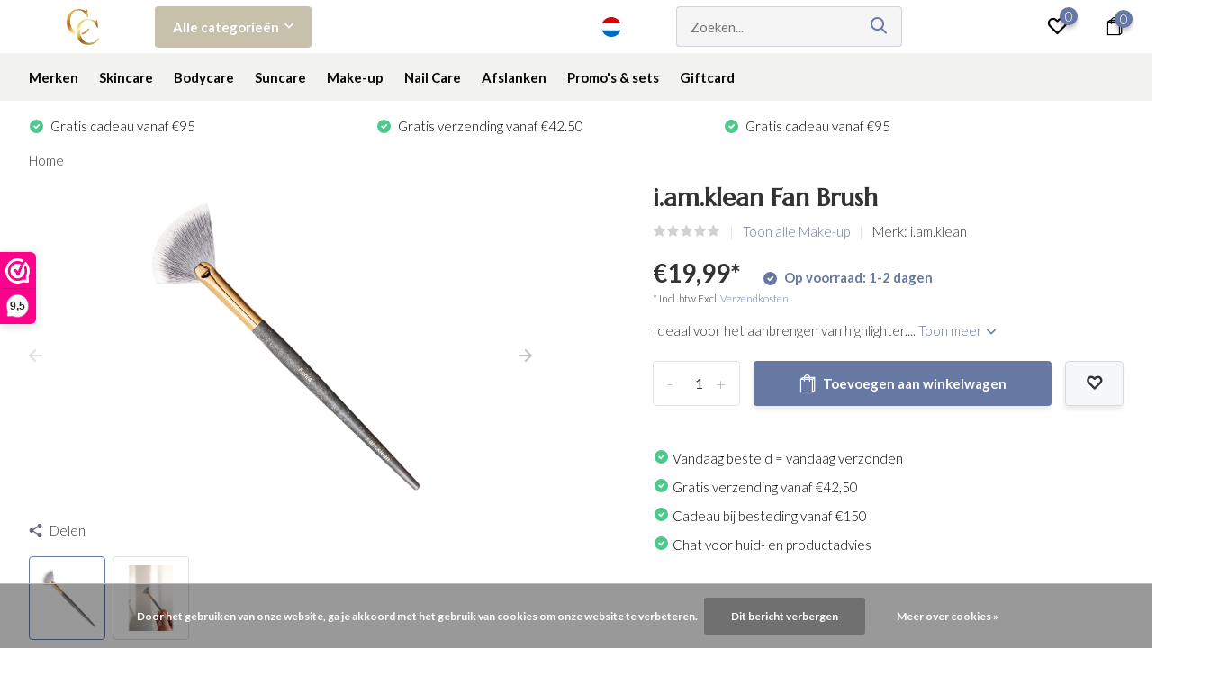

--- FILE ---
content_type: text/html;charset=utf-8
request_url: https://www.cocosbeautystore.com/nl/fan-brush-iamklean.html
body_size: 21727
content:
<!doctype html>
<html lang="nl" class="product-page enable-overflow">
	<head>
            <meta charset="utf-8"/>
<!-- [START] 'blocks/head.rain' -->
<!--

  (c) 2008-2026 Lightspeed Netherlands B.V.
  http://www.lightspeedhq.com
  Generated: 21-01-2026 @ 10:34:06

-->
<link rel="canonical" href="https://www.cocosbeautystore.com/nl/fan-brush-iamklean.html"/>
<link rel="alternate" href="https://www.cocosbeautystore.com/nl/index.rss" type="application/rss+xml" title="Nieuwe producten"/>
<link href="https://cdn.webshopapp.com/assets/cookielaw.css?2025-02-20" rel="stylesheet" type="text/css"/>
<meta name="robots" content="noodp,noydir"/>
<meta property="og:url" content="https://www.cocosbeautystore.com/nl/fan-brush-iamklean.html?source=facebook"/>
<meta property="og:site_name" content="Coco&#039;s Beauty Store"/>
<meta property="og:title" content="i.am.klean Fan Brush"/>
<meta property="og:description" content="Ideaal voor het aanbrengen van highlighter. Shop deze en meer fijne i.am.klean kwasten met gratis verzending bij Coco&#039;s. "/>
<meta property="og:image" content="https://cdn.webshopapp.com/shops/298969/files/432624510/iamklean-iamklean-fan-brush.jpg"/>
<script>
(function(w,d,s,l,i){w[l]=w[l]||[];w[l].push({'gtm.start':
new Date().getTime(),event:'gtm.js'});var f=d.getElementsByTagName(s)[0],
j=d.createElement(s),dl=l!='dataLayer'?'&l='+l:'';j.async=true;j.src=
'https://www.googletagmanager.com/gtm.js?id='+i+dl;f.parentNode.insertBefore(j,f);
})(window,document,'script','dataLayer','GTM-P7TS7VH');
</script>
<script src="https://www.googletagmanager.com/gtag/js?id=AW-684155102"></script>
<script>
window.dataLayer = window.dataLayer || [];
    function gtag(){dataLayer.push(arguments);}
    gtag('js', new Date());

    gtag('config', 'AW-684155102');
</script>
<script src="https://app.dmws.plus/shop-assets/298969/dmws-plus-loader.js?id=291b9f7988a2a6f41d434c72af32066d"></script>
<!--[if lt IE 9]>
<script src="https://cdn.webshopapp.com/assets/html5shiv.js?2025-02-20"></script>
<![endif]-->
<!-- [END] 'blocks/head.rain' -->
		<meta http-equiv="x-ua-compatible" content="ie=edge">
		<title>i.am.klean Fan Brush - Coco&#039;s Beauty Store</title>
		<meta name="description" content="Ideaal voor het aanbrengen van highlighter. Shop deze en meer fijne i.am.klean kwasten met gratis verzending bij Coco&#039;s. ">
		<meta name="keywords" content="i.am.klean, i.am.klean, Fan, Brush">
		<meta name="theme-color" content="#ffffff">
		<meta name="MobileOptimized" content="320">
		<meta name="HandheldFriendly" content="true">
		<meta name="viewport" content="width=device-width, initial-scale=1, initial-scale=1, minimum-scale=1, maximum-scale=1, user-scalable=no">
		<meta name="author" content="https://www.dmws.nl/">
		
		<link rel="preconnect" href="https://fonts.googleapis.com">
		<link rel="dns-prefetch" href="https://fonts.googleapis.com">
				<link rel="preconnect" href="//cdn.webshopapp.com/">
		<link rel="dns-prefetch" href="//cdn.webshopapp.com/">
    
    		<link rel="preload" href="https://fonts.googleapis.com/css?family=Lato:300,400,500,600,700,800,900%7CMarcellus:300,400,500,600,700,800,900&display=swap" as="style">
    <link rel="preload" href="https://cdn.webshopapp.com/shops/298969/themes/179974/assets/owl-carousel-min.css?20260107144657" as="style">
    <link rel="preload" href="https://cdn.webshopapp.com/shops/298969/themes/179974/assets/fancybox.css?20260107144657" as="style">
    <link rel="preload" href="https://cdn.webshopapp.com/shops/298969/themes/179974/assets/icomoon.css?20260107144657" as="style">
    <link rel="preload" href="https://cdn.webshopapp.com/shops/298969/themes/179974/assets/compete.css?20260107144657" as="style">
    <link rel="preload" href="https://cdn.webshopapp.com/shops/298969/themes/179974/assets/custom.css?20260107144657" as="style">
    
    <link rel="preload" href="https://cdn.webshopapp.com/shops/298969/themes/179974/assets/jquery-3-4-1-min.js?20260107144657" as="script">
    <link rel="preload" href="https://cdn.webshopapp.com/shops/298969/themes/179974/assets/jquery-ui.js?20260107144657" as="script">
    <link rel="preload" href="https://cdn.webshopapp.com/shops/298969/themes/179974/assets/js-cookie-min.js?20260107144657" as="script">
    <link rel="preload" href="https://cdn.webshopapp.com/shops/298969/themes/179974/assets/owl-carousel-min.js?20260107144657" as="script">
    <link rel="preload" href="https://cdn.webshopapp.com/shops/298969/themes/179974/assets/fancybox.js?20260107144657" as="script">
    <link rel="preload" href="https://cdn.webshopapp.com/shops/298969/themes/179974/assets/lazyload.js?20260107144657" as="script">
    <link rel="preload" href="https://cdn.webshopapp.com/assets/gui.js?2025-02-20" as="script">
    <link rel="preload" href="https://cdn.webshopapp.com/shops/298969/themes/179974/assets/script.js?20260107144657" as="script">
    <link rel="preload" href="https://cdn.webshopapp.com/shops/298969/themes/179974/assets/custom.js?20260107144657" as="script">
        
    <link href="https://fonts.googleapis.com/css?family=Lato:300,400,500,600,700,800,900%7CMarcellus:300,400,500,600,700,800,900&display=swap" rel="stylesheet" type="text/css">
    <link rel="stylesheet" href="https://cdn.webshopapp.com/shops/298969/themes/179974/assets/owl-carousel-min.css?20260107144657" type="text/css">
    <link rel="stylesheet" href="https://cdn.webshopapp.com/shops/298969/themes/179974/assets/fancybox.css?20260107144657" type="text/css">
    <link rel="stylesheet" href="https://cdn.webshopapp.com/shops/298969/themes/179974/assets/icomoon.css?20260107144657" type="text/css">
    <link rel="stylesheet" href="https://cdn.webshopapp.com/shops/298969/themes/179974/assets/compete.css?20260107144657" type="text/css">
    <link rel="stylesheet" href="https://cdn.webshopapp.com/shops/298969/themes/179974/assets/custom.css?20260107144657" type="text/css">
    
    <script src="https://cdn.webshopapp.com/shops/298969/themes/179974/assets/jquery-3-4-1-min.js?20260107144657"></script>

		<link rel="icon" type="image/x-icon" href="https://cdn.webshopapp.com/shops/298969/themes/179974/v/975576/assets/favicon.ico?20220630150639">
		<link rel="apple-touch-icon" href="https://cdn.webshopapp.com/shops/298969/themes/179974/v/975576/assets/favicon.ico?20220630150639">
    
    <meta name="msapplication-config" content="https://cdn.webshopapp.com/shops/298969/themes/179974/assets/browserconfig.xml?20260107144657">
<meta property="og:title" content="i.am.klean Fan Brush">
<meta property="og:type" content="website"> 
<meta property="og:site_name" content="Coco&#039;s Beauty Store">
<meta property="og:url" content="https://www.cocosbeautystore.com/">
<meta property="og:image" content="https://cdn.webshopapp.com/shops/298969/files/432624510/1000x1000x2/iamklean-iamklean-fan-brush.jpg">
<meta name="twitter:title" content="i.am.klean Fan Brush">
<meta name="twitter:description" content="Ideaal voor het aanbrengen van highlighter. Shop deze en meer fijne i.am.klean kwasten met gratis verzending bij Coco&#039;s. ">
<meta name="twitter:site" content="Coco&#039;s Beauty Store">
<meta name="twitter:card" content="https://cdn.webshopapp.com/shops/298969/themes/179974/v/975562/assets/logo.png?20220630150639">
<meta name="twitter:image" content="https://cdn.webshopapp.com/shops/298969/themes/179974/v/2794153/assets/big-block-bg.jpg?20260107144416">
<script type="application/ld+json">
  [
        {
      "@context": "http://schema.org",
      "@type": "Product", 
      "name": "i.am.klean i.am.klean Fan Brush",
      "url": "https://www.cocosbeautystore.com/nl/fan-brush-iamklean.html",
      "brand": {
        "@type": "Brand",
        "name": "i.am.klean"
      },      "description": "Ideaal voor het aanbrengen van highlighter. Shop deze en meer fijne i.am.klean kwasten met gratis verzending bij Coco&#039;s. ",      "image": "https://cdn.webshopapp.com/shops/298969/files/432624510/300x250x2/iamklean-iamklean-fan-brush.jpg",      "gtin13": "7434231464455",      "mpn": "21977",            "offers": {
        "@type": "Offer",
        "price": "19.99",        "url": "https://www.cocosbeautystore.com/nl/fan-brush-iamklean.html",
        "priceValidUntil": "2027-01-21",
        "priceCurrency": "EUR",
          "availability": "https://schema.org/InStock",
          "inventoryLevel": "4"
              }
          },
        {
      "@context": "http://schema.org/",
      "@type": "Organization",
      "url": "https://www.cocosbeautystore.com/",
      "name": "Coco&#039;s Beauty Store",
      "legalName": "Coco&#039;s Beauty Store",
      "description": "Ideaal voor het aanbrengen van highlighter. Shop deze en meer fijne i.am.klean kwasten met gratis verzending bij Coco&#039;s. ",
      "logo": "https://cdn.webshopapp.com/shops/298969/themes/179974/v/975562/assets/logo.png?20220630150639",
      "image": "https://cdn.webshopapp.com/shops/298969/themes/179974/v/2794153/assets/big-block-bg.jpg?20260107144416",
      "contactPoint": {
        "@type": "ContactPoint",
        "contactType": "Customer service",
        "telephone": " +3238283228"
      },
      "address": {
        "@type": "PostalAddress",
        "streetAddress": "Mechelsesteenweg 210A",
        "addressLocality": "België",
        "postalCode": "2018 Antwerpen",
        "addressCountry": "NL"
      }
      ,
      "aggregateRating": {
          "@type": "AggregateRating",
          "bestRating": "10",          "worstRating": "1",
          "ratingValue": "9,5",          "reviewCount": "451",          "url":"https://www.valuedshops.be/webshop/Coco-s-Beauty-Store_1212508?lang=nld"
      }
         
    },
    { 
      "@context": "http://schema.org", 
      "@type": "WebSite", 
      "url": "https://www.cocosbeautystore.com/", 
      "name": "Coco&#039;s Beauty Store",
      "description": "Ideaal voor het aanbrengen van highlighter. Shop deze en meer fijne i.am.klean kwasten met gratis verzending bij Coco&#039;s. ",
      "author": [
        {
          "@type": "Organization",
          "url": "https://www.dmws.nl/",
          "name": "DMWS B.V.",
          "address": {
            "@type": "PostalAddress",
            "streetAddress": "Klokgebouw 195 (Strijp-S)",
            "addressLocality": "Eindhoven",
            "addressRegion": "NB",
            "postalCode": "5617 AB",
            "addressCountry": "NL"
          }
        }
      ]
    }
  ]
</script>    
	</head>
	<body>
    <ul class="hidden-data hidden"><li>298969</li><li>179974</li><li>ja</li><li>nl</li><li>live</li><li>info//cocosbeautystore/com</li><li>https://www.cocosbeautystore.com/nl/</li></ul><header id="top" class="hide-on-scroll default"><div class="top-wrap default"><section class="main pos-r"><div class="container pos-r"><div class="d-flex align-center justify-between"><div class="d-flex align-center"><div id="mobile-menu-btn" class="d-none show-1000"><div class="hamburger"><span></span><span></span><span></span><span></span></div></div><a href="https://www.cocosbeautystore.com/nl/account/login/" class="hidden show-575-flex"><i class="icon-login"></i></a><div id="logo" class="d-flex align-center"><a href="https://www.cocosbeautystore.com/nl/" accesskey="h"><img class="hide-1000 desktop-logo" src="https://cdn.webshopapp.com/shops/298969/themes/179974/v/975562/assets/logo.png?20220630150639" alt="Coco&#039;s Beauty Store" height="50" width="120" /><img class="d-none show-1000 mobile-logo" src="https://cdn.webshopapp.com/shops/298969/themes/179974/v/975580/assets/logo-mobile.png?20220630150639" alt="Coco&#039;s Beauty Store" height="50" width="120" /></a><div id="catbtn" class="hide-1000 btn-wrap"><a href="https://www.cocosbeautystore.com/nl/catalog/" class="btn">Alle categorieën <i class="icon-arrow-down"></i></a><div class="categorymenu"><div class="wrap d-flex"><ul class="maincategories"><li data-attribute="merken"><a href="https://www.cocosbeautystore.com/nl/merken/">Merken <i class="icon-arrow-right"></i></a></li><li data-attribute="skincare"><a href="https://www.cocosbeautystore.com/nl/skincare/">Skincare <i class="icon-arrow-right"></i></a></li><li data-attribute="bodycare"><a href="https://www.cocosbeautystore.com/nl/bodycare/">Bodycare <i class="icon-arrow-right"></i></a></li><li data-attribute="suncare"><a href="https://www.cocosbeautystore.com/nl/suncare/">Suncare <i class="icon-arrow-right"></i></a></li><li data-attribute="make-up"><a href="https://www.cocosbeautystore.com/nl/make-up/">Make-up <i class="icon-arrow-right"></i></a></li><li data-attribute="nail-care"><a href="https://www.cocosbeautystore.com/nl/nail-care/">Nail Care <i class="icon-arrow-right"></i></a></li><li data-attribute="afslanken"><a href="https://www.cocosbeautystore.com/nl/afslanken/">Afslanken <i class="icon-arrow-right"></i></a></li><li data-attribute="promos-sets"><a href="https://www.cocosbeautystore.com/nl/promos-sets/">Promo&#039;s &amp; sets <i class="icon-arrow-right"></i></a></li><li><a href="https://www.cocosbeautystore.com/nl/catalog/" class="more">Bekijk alle categorieën</a></li></ul><div class="subcategories"><div class="wrapper" data-category="merken"><h4>Merken</h4><ul><li class="sub"><a href="https://www.cocosbeautystore.com/nl/merken/germaine-de-capuccini/">Germaine de Capuccini</a></li><ul><li><a href="https://www.cocosbeautystore.com/nl/merken/germaine-de-capuccini/the-cleansing-expert/">The Cleansing Expert</a></li><li><a href="https://www.cocosbeautystore.com/nl/merken/germaine-de-capuccini/expert-lab/">Expert Lab</a></li><li><a href="https://www.cocosbeautystore.com/nl/merken/germaine-de-capuccini/timexpert-hydraluronic/">Timexpert Hydraluronic</a></li><li><a href="https://www.cocosbeautystore.com/nl/merken/germaine-de-capuccini/timexpert-srns/">Timexpert SRNS</a></li><li><a href="https://www.cocosbeautystore.com/nl/merken/germaine-de-capuccini/" class="more">Bekijk alles</a></li></ul></ul><ul><li class="sub"><a href="https://www.cocosbeautystore.com/nl/merken/routinely/">Routinely</a></li><ul><li><a href="https://www.cocosbeautystore.com/nl/merken/routinely/droge-huid/">Droge huid</a></li><li><a href="https://www.cocosbeautystore.com/nl/merken/routinely/gecombineerde-huid/">Gecombineerde huid</a></li><li><a href="https://www.cocosbeautystore.com/nl/merken/routinely/vette-huid/">Vette huid</a></li><li><a href="https://www.cocosbeautystore.com/nl/merken/routinely/normale-huid/">Normale huid</a></li></ul></ul><ul><li class="sub"><a href="https://www.cocosbeautystore.com/nl/merken/iamklean/">i.am.klean</a></li></ul><ul><li class="sub"><a href="https://www.cocosbeautystore.com/nl/merken/evagarden/">Evagarden</a></li></ul><ul><li class="sub"><a href="https://www.cocosbeautystore.com/nl/merken/pronails/">ProNails</a></li></ul><ul><li class="sub"><a href="https://www.cocosbeautystore.com/nl/merken/bioslimming/">Bioslimming</a></li></ul><ul><li class="sub"><a href="https://www.cocosbeautystore.com/nl/merken/marc-inbane/">MARC INBANE</a></li></ul><ul><li class="sub"><a href="https://www.cocosbeautystore.com/nl/merken/babor/">Babor</a></li></ul></div><div class="wrapper" data-category="skincare"><h4>Skincare</h4><ul><li class="sub"><a href="https://www.cocosbeautystore.com/nl/skincare/reiniging/">Reiniging</a></li><ul><li><a href="https://www.cocosbeautystore.com/nl/skincare/reiniging/milk/">Milk</a></li><li><a href="https://www.cocosbeautystore.com/nl/skincare/reiniging/gel/">Gel</a></li><li><a href="https://www.cocosbeautystore.com/nl/skincare/reiniging/toner/">Toner</a></li><li><a href="https://www.cocosbeautystore.com/nl/skincare/reiniging/make-up-remover/">Make-up Remover</a></li><li><a href="https://www.cocosbeautystore.com/nl/skincare/reiniging/" class="more">Bekijk alles</a></li></ul></ul><ul><li class="sub"><a href="https://www.cocosbeautystore.com/nl/skincare/dagverzorging/">Dagverzorging</a></li><ul><li><a href="https://www.cocosbeautystore.com/nl/skincare/dagverzorging/dagcremes/">Dagcrèmes</a></li><li><a href="https://www.cocosbeautystore.com/nl/skincare/dagverzorging/oogcremes/">Oogcrèmes</a></li><li><a href="https://www.cocosbeautystore.com/nl/skincare/dagverzorging/lipverzorging/">Lipverzorging</a></li><li><a href="https://www.cocosbeautystore.com/nl/skincare/dagverzorging/zonbescherming/">Zonbescherming </a></li><li><a href="https://www.cocosbeautystore.com/nl/skincare/dagverzorging/" class="more">Bekijk alles</a></li></ul></ul><ul><li class="sub"><a href="https://www.cocosbeautystore.com/nl/skincare/nachtverzorging/">Nachtverzorging</a></li><ul><li><a href="https://www.cocosbeautystore.com/nl/skincare/nachtverzorging/nachtcremes/">Nachtcrèmes</a></li><li><a href="https://www.cocosbeautystore.com/nl/skincare/nachtverzorging/oogcremes/">Oogcrèmes</a></li><li><a href="https://www.cocosbeautystore.com/nl/skincare/nachtverzorging/lipverzorging/">Lipverzorging</a></li><li><a href="https://www.cocosbeautystore.com/nl/skincare/nachtverzorging/serums-boosters/">Serums &amp; Boosters</a></li></ul></ul><ul><li class="sub"><a href="https://www.cocosbeautystore.com/nl/skincare/zonverzorging/">Zonverzorging</a></li><ul><li><a href="https://www.cocosbeautystore.com/nl/skincare/zonverzorging/bescherming/">Bescherming</a></li><li><a href="https://www.cocosbeautystore.com/nl/skincare/zonverzorging/aftersun/">Aftersun</a></li><li><a href="https://www.cocosbeautystore.com/nl/skincare/zonverzorging/zelfbruiner/">Zelfbruiner</a></li><li><a href="https://www.cocosbeautystore.com/nl/skincare/zonverzorging/make-up-met-spf/">Make-up met SPF</a></li></ul></ul><ul><li class="sub"><a href="https://www.cocosbeautystore.com/nl/skincare/serums-boosters/">Serums &amp; Boosters</a></li><ul><li><a href="https://www.cocosbeautystore.com/nl/skincare/serums-boosters/serums/">Serums</a></li><li><a href="https://www.cocosbeautystore.com/nl/skincare/serums-boosters/boosters/">Boosters</a></li></ul></ul><ul><li class="sub"><a href="https://www.cocosbeautystore.com/nl/skincare/maskers-scrubs/">Maskers &amp; Scrubs</a></li></ul><ul><li class="sub"><a href="https://www.cocosbeautystore.com/nl/skincare/oogverzorging/">Oogverzorging</a></li></ul><ul><li class="sub"><a href="https://www.cocosbeautystore.com/nl/skincare/lipverzorging/">Lipverzorging</a></li></ul><ul><li class="sub"><a href="https://www.cocosbeautystore.com/nl/skincare/haircare/">Haircare</a></li></ul></div><div class="wrapper" data-category="bodycare"><h4>Bodycare</h4><ul><li class="sub"><a href="https://www.cocosbeautystore.com/nl/bodycare/bodylotion/">Bodylotion</a></li></ul><ul><li class="sub"><a href="https://www.cocosbeautystore.com/nl/bodycare/olie/">Olie</a></li></ul><ul><li class="sub"><a href="https://www.cocosbeautystore.com/nl/bodycare/treatments/">Treatments</a></li></ul><ul><li class="sub"><a href="https://www.cocosbeautystore.com/nl/bodycare/handverzorging/">Handverzorging</a></li></ul><ul><li class="sub"><a href="https://www.cocosbeautystore.com/nl/bodycare/voetverzorging/">Voetverzorging</a></li></ul><ul><li class="sub"><a href="https://www.cocosbeautystore.com/nl/bodycare/body-scrub/">Body Scrub</a></li></ul></div><div class="wrapper" data-category="suncare"><h4>Suncare</h4><ul><li class="sub"><a href="https://www.cocosbeautystore.com/nl/suncare/face/">Face</a></li></ul><ul><li class="sub"><a href="https://www.cocosbeautystore.com/nl/suncare/body/">Body</a></li></ul><ul><li class="sub"><a href="https://www.cocosbeautystore.com/nl/suncare/face-en-body/">Face en Body</a></li></ul><ul><li class="sub"><a href="https://www.cocosbeautystore.com/nl/suncare/zonnemake-up/">Zonnemake-up</a></li></ul><ul><li class="sub"><a href="https://www.cocosbeautystore.com/nl/suncare/aftersun/">Aftersun</a></li></ul><ul><li class="sub"><a href="https://www.cocosbeautystore.com/nl/suncare/zelfbruiner-tools/">Zelfbruiner &amp; tools</a></li></ul></div><div class="wrapper" data-category="make-up"><h4>Make-up</h4><ul><li class="sub"><a href="https://www.cocosbeautystore.com/nl/make-up/gezicht/">Gezicht</a></li><ul><li><a href="https://www.cocosbeautystore.com/nl/make-up/gezicht/prep-prime/">Prep &amp; Prime</a></li><li><a href="https://www.cocosbeautystore.com/nl/make-up/gezicht/bb-cream/">BB Cream</a></li><li><a href="https://www.cocosbeautystore.com/nl/make-up/gezicht/blush-highlighter/">Blush &amp; Highlighter</a></li><li><a href="https://www.cocosbeautystore.com/nl/make-up/gezicht/bronzer/">Bronzer</a></li><li><a href="https://www.cocosbeautystore.com/nl/make-up/gezicht/" class="more">Bekijk alles</a></li></ul></ul><ul><li class="sub"><a href="https://www.cocosbeautystore.com/nl/make-up/ogen/">Ogen</a></li><ul><li><a href="https://www.cocosbeautystore.com/nl/make-up/ogen/oogschaduw/">Oogschaduw</a></li><li><a href="https://www.cocosbeautystore.com/nl/make-up/ogen/oogpotlood/">Oogpotlood</a></li><li><a href="https://www.cocosbeautystore.com/nl/make-up/ogen/mascara/">Mascara</a></li><li><a href="https://www.cocosbeautystore.com/nl/make-up/ogen/wenkbrauwen/">Wenkbrauwen</a></li><li><a href="https://www.cocosbeautystore.com/nl/make-up/ogen/" class="more">Bekijk alles</a></li></ul></ul><ul><li class="sub"><a href="https://www.cocosbeautystore.com/nl/make-up/lippen/">Lippen</a></li><ul><li><a href="https://www.cocosbeautystore.com/nl/make-up/lippen/lipstick-lipgloss/">Lipstick &amp; Lipgloss</a></li></ul></ul><ul><li class="sub"><a href="https://www.cocosbeautystore.com/nl/make-up/tools-brushes/">Tools &amp; Brushes</a></li><ul><li><a href="https://www.cocosbeautystore.com/nl/make-up/tools-brushes/make-up-kwasten/">Make-up kwasten</a></li></ul></ul><ul><li class="sub"><a href="https://www.cocosbeautystore.com/nl/make-up/germaine-de-capuccini/">Germaine de Capuccini</a></li><ul><li><a href="https://www.cocosbeautystore.com/nl/make-up/germaine-de-capuccini/prep-prime/">Prep &amp; Prime</a></li><li><a href="https://www.cocosbeautystore.com/nl/make-up/germaine-de-capuccini/zonnemake-up/">Zonnemake-up</a></li><li><a href="https://www.cocosbeautystore.com/nl/make-up/germaine-de-capuccini/blush-highlighter/">Blush &amp; Highlighter</a></li><li><a href="https://www.cocosbeautystore.com/nl/make-up/germaine-de-capuccini/eyeliner/">Eyeliner</a></li><li><a href="https://www.cocosbeautystore.com/nl/make-up/germaine-de-capuccini/" class="more">Bekijk alles</a></li></ul></ul></div><div class="wrapper" data-category="nail-care"><h4>Nail Care</h4><ul><li class="sub"><a href="https://www.cocosbeautystore.com/nl/nail-care/longwear-nagellak/">Longwear nagellak</a></li><ul><li><a href="https://www.cocosbeautystore.com/nl/nail-care/longwear-nagellak/base-coat/">Base coat</a></li><li><a href="https://www.cocosbeautystore.com/nl/nail-care/longwear-nagellak/top-coat/">Top coat</a></li><li><a href="https://www.cocosbeautystore.com/nl/nail-care/longwear-nagellak/longwear-colours/">Longwear Colours</a></li></ul></ul><ul><li class="sub"><a href="https://www.cocosbeautystore.com/nl/nail-care/nail-care/">Nail Care</a></li></ul></div><div class="wrapper" data-category="afslanken"><h4>Afslanken</h4></div><div class="wrapper" data-category="promos-sets"><h4>Promo&#039;s &amp; sets</h4><ul><li class="sub"><a href="https://www.cocosbeautystore.com/nl/promos-sets/sale/">Sale</a></li></ul></div><div class="wrapper" data-category="giftcard"><h4>Giftcard</h4></div></div></div></div></div></div></div><div class="d-flex align-center justify-end top-nav"><a href="/service/" class="hide-1000">Klantenservice</a><div class="lang with-drop list hide-768"><div class="current"><img class="lazy" src="https://cdn.webshopapp.com/shops/298969/themes/179974/assets/lazy-preload.jpg?20260107144657" data-src="https://cdn.webshopapp.com/shops/298969/themes/179974/assets/flag-nl.svg?20260107144657" alt="Nederlands" width="22" height="22"><span><i class="icon-arrow-down"></i></span></div><div class="dropdown"><ul><li><a title="Nederlands" lang="nl" href="https://www.cocosbeautystore.com/nl/go/product/144583776"><img class="lazy" src="https://cdn.webshopapp.com/shops/298969/themes/179974/assets/lazy-preload.jpg?20260107144657" data-src="https://cdn.webshopapp.com/shops/298969/themes/179974/assets/flag-nl.svg?20260107144657" alt="Nederlands" width="18" height="18"><span>Nederlands</span></a></li><li><a title="Deutsch" lang="de" href="https://www.cocosbeautystore.com/de/go/product/144583776"><img class="lazy" src="https://cdn.webshopapp.com/shops/298969/themes/179974/assets/lazy-preload.jpg?20260107144657" data-src="https://cdn.webshopapp.com/shops/298969/themes/179974/assets/flag-de.svg?20260107144657" alt="Deutsch" width="18" height="18"><span>Deutsch</span></a></li><li><a title="Français" lang="fr" href="https://www.cocosbeautystore.com/fr/go/product/144583776"><img class="lazy" src="https://cdn.webshopapp.com/shops/298969/themes/179974/assets/lazy-preload.jpg?20260107144657" data-src="https://cdn.webshopapp.com/shops/298969/themes/179974/assets/flag-fr.svg?20260107144657" alt="Français" width="18" height="18"><span>Français</span></a></li></ul></div></div><div id="showSearch" class="hide-575"><input type="search" value="" placeholder="Zoeken..."><button type="submit" title="Zoeken" disabled="disabled"><i class="icon-search"></i></button></div><div class="login with-drop hide-575"><a href="https://www.cocosbeautystore.com/nl/account/login/"><span>Inloggen <i class="icon-arrow-down"></i></span></a><div class="dropdown"><form method="post" id="formLogin" action="https://www.cocosbeautystore.com/nl/account/loginPost/?return=https://www.cocosbeautystore.com/nl/fan-brush-iamklean.html"><h3>Inloggen</h3><p>Maak bestellen nóg makkelijker!</p><div><label for="formLoginEmail">E-mailadres<span class="c-negatives">*</span></label><input type="email" id="formLoginEmail" name="email" placeholder="E-mailadres" autocomplete='email' tabindex=1 required></div><div><label for="formLoginPassword">Wachtwoord</label><a href="https://www.cocosbeautystore.com/nl/account/password/" class="forgot" tabindex=6>Wachtwoord vergeten?</a><input type="password" id="formLoginPassword" name="password" placeholder="Wachtwoord" autocomplete="current-password" tabindex=2 required></div><div><input type="hidden" name="key" value="62adbd54d75bdf82fd6ff41733c2619f" /><input type="hidden" name="type" value="login" /><button type="submit" onclick="$('#formLogin').submit(); return false;" class="btn" tabindex=3>Inloggen</button></div></form><div><p class="register">Nog geen account? <a href="https://www.cocosbeautystore.com/nl/account/register/" tabindex=5>Account aanmaken</a></p></div></div></div><div class="favorites"><a href="https://www.cocosbeautystore.com/nl/account/wishlist/" class="count"><span class="items" data-wishlist-items="">0</span><i class="icon-wishlist"></i></a></div><div class="cart with-drop"><a href="https://www.cocosbeautystore.com/nl/cart/" class="count"><span>0</span><i class="icon-bag1"></i></a><div class="dropdown"><h3>Winkelwagen</h3><i class="icon-close hidden show-575"></i><p>Uw winkelwagen is leeg</p></div></div></div></div></div><div class="search-autocomplete"><div id="searchExpanded"><div class="container pos-r d-flex align-center"><form action="https://www.cocosbeautystore.com/nl/search/" method="get" id="formSearch"  class="search-form d-flex align-center"  data-search-type="desktop"><span onclick="$(this).closest('form').submit();" title="Zoeken" class="search-icon"><i class="icon-search"></i></span><input type="text" name="q" autocomplete="off"  value="" placeholder="Zoeken" class="standard-input" data-input="desktop"/></form><div class="close hide-575">Sluiten</div></div><div class="overlay hide-575"></div></div><div class="container pos-r"><div id="searchResults" class="results-wrap with-filter with-cats" data-search-type="desktop"><div class="close"><i class="icon-close"></i></div><h4>Categorieën</h4><div class="categories hidden"><ul class="d-flex"></ul></div><div class="d-flex justify-between"><div class="filter-scroll-wrap"><div class="filter-scroll"><div class="subtitle title-font">Filters</div><form data-search-type="desktop"><div class="filter-boxes"><div class="filter-wrap sort"><select name="sort" class="custom-select"></select></div></div><div class="filter-boxes custom-filters"></div></form></div></div><ul class="search-products products-livesearch"></ul></div><div class="more"><a href="#" class="btn accent">Bekijk alle resultaten <span>(0)</span></a></div></div></div></div></section><section id="menu" class="hide-1000 dropdown"><div class="container"><nav class="menu"><ul class="d-flex align-center"><li class="item has-children"><a class="itemLink" href="https://www.cocosbeautystore.com/nl/merken/" title="Merken">Merken</a><ul class="subnav"><li class="subitem has-children"><a class="subitemLink " href="https://www.cocosbeautystore.com/nl/merken/germaine-de-capuccini/" title="Germaine de Capuccini">Germaine de Capuccini</a><ul class="subsubnav"><li class="subitem"><a class="subitemLink" href="https://www.cocosbeautystore.com/nl/merken/germaine-de-capuccini/the-cleansing-expert/" title="The Cleansing Expert">The Cleansing Expert</a></li><li class="subitem"><a class="subitemLink" href="https://www.cocosbeautystore.com/nl/merken/germaine-de-capuccini/expert-lab/" title="Expert Lab">Expert Lab</a></li><li class="subitem"><a class="subitemLink" href="https://www.cocosbeautystore.com/nl/merken/germaine-de-capuccini/timexpert-hydraluronic/" title="Timexpert Hydraluronic">Timexpert Hydraluronic</a></li><li class="subitem"><a class="subitemLink" href="https://www.cocosbeautystore.com/nl/merken/germaine-de-capuccini/timexpert-srns/" title="Timexpert SRNS">Timexpert SRNS</a></li><li class="subitem"><a class="subitemLink" href="https://www.cocosbeautystore.com/nl/merken/germaine-de-capuccini/timexpert-sun/" title="Timexpert Sun">Timexpert Sun</a></li><li class="subitem"><a class="subitemLink" href="https://www.cocosbeautystore.com/nl/merken/germaine-de-capuccini/purexpert/" title="Purexpert">Purexpert</a></li><li class="subitem"><a class="subitemLink" href="https://www.cocosbeautystore.com/nl/merken/germaine-de-capuccini/timexpert-rides/" title="Timexpert Rides">Timexpert Rides</a></li><li class="subitem"><a class="subitemLink" href="https://www.cocosbeautystore.com/nl/merken/germaine-de-capuccini/for-men/" title="For men">For men</a></li><li class="subitem"><a class="subitemLink" href="https://www.cocosbeautystore.com/nl/merken/germaine-de-capuccini/b-calm/" title="B-Calm">B-Calm</a></li><li class="subitem"><a class="subitemLink" href="https://www.cocosbeautystore.com/nl/merken/germaine-de-capuccini/timexpert-lift-in/" title="Timexpert Lift (IN)">Timexpert Lift (IN)</a></li><li class="subitem"><a class="subitemLink" href="https://www.cocosbeautystore.com/nl/merken/germaine-de-capuccini/excel-therapy-o2/" title="Excel Therapy O2">Excel Therapy O2</a></li><li class="subitem"><a class="subitemLink" href="https://www.cocosbeautystore.com/nl/merken/germaine-de-capuccini/timexpert-white/" title="Timexpert White">Timexpert White</a></li><li class="subitem"><a class="subitemLink" href="https://www.cocosbeautystore.com/nl/merken/germaine-de-capuccini/excel-therapy-premier/" title="Excel Therapy Premier">Excel Therapy Premier</a></li><li class="subitem"><a class="subitemLink" href="https://www.cocosbeautystore.com/nl/merken/germaine-de-capuccini/synergyage/" title="Synergyage">Synergyage</a></li><li class="subitem"><a class="subitemLink" href="https://www.cocosbeautystore.com/nl/merken/germaine-de-capuccini/timexpert-radiance-vitamine-c/" title="Timexpert Radiance Vitamine C+">Timexpert Radiance Vitamine C+</a></li><li class="subitem"><a class="subitemLink" href="https://www.cocosbeautystore.com/nl/merken/germaine-de-capuccini/naturae/" title="Naturae">Naturae</a></li><li class="subitem"><a class="subitemLink" href="https://www.cocosbeautystore.com/nl/merken/germaine-de-capuccini/perfect-forms/" title="Perfect Forms">Perfect Forms</a></li><li class="subitem"><a class="subitemLink" href="https://www.cocosbeautystore.com/nl/merken/germaine-de-capuccini/royal-jelly/" title="Royal Jelly">Royal Jelly</a></li><li class="subitem"><a class="subitemLink" href="https://www.cocosbeautystore.com/nl/merken/germaine-de-capuccini/so-delicate/" title="So Delicate">So Delicate</a></li><li class="subitem"><a class="subitemLink" href="https://www.cocosbeautystore.com/nl/merken/germaine-de-capuccini/timexpert-wrinkless/" title="Timexpert Wrink·Less">Timexpert Wrink·Less</a></li></ul></li><li class="subitem has-children"><a class="subitemLink " href="https://www.cocosbeautystore.com/nl/merken/routinely/" title="Routinely">Routinely</a><ul class="subsubnav"><li class="subitem"><a class="subitemLink" href="https://www.cocosbeautystore.com/nl/merken/routinely/droge-huid/" title="Droge huid">Droge huid</a></li><li class="subitem"><a class="subitemLink" href="https://www.cocosbeautystore.com/nl/merken/routinely/gecombineerde-huid/" title="Gecombineerde huid">Gecombineerde huid</a></li><li class="subitem"><a class="subitemLink" href="https://www.cocosbeautystore.com/nl/merken/routinely/vette-huid/" title="Vette huid">Vette huid</a></li><li class="subitem"><a class="subitemLink" href="https://www.cocosbeautystore.com/nl/merken/routinely/normale-huid/" title="Normale huid">Normale huid</a></li></ul></li><li class="subitem"><a class="subitemLink " href="https://www.cocosbeautystore.com/nl/merken/iamklean/" title="i.am.klean">i.am.klean</a></li><li class="subitem"><a class="subitemLink " href="https://www.cocosbeautystore.com/nl/merken/evagarden/" title="Evagarden">Evagarden</a></li><li class="subitem"><a class="subitemLink " href="https://www.cocosbeautystore.com/nl/merken/pronails/" title="ProNails">ProNails</a></li><li class="subitem"><a class="subitemLink " href="https://www.cocosbeautystore.com/nl/merken/bioslimming/" title="Bioslimming">Bioslimming</a></li><li class="subitem"><a class="subitemLink " href="https://www.cocosbeautystore.com/nl/merken/marc-inbane/" title="MARC INBANE">MARC INBANE</a></li><li class="subitem"><a class="subitemLink " href="https://www.cocosbeautystore.com/nl/merken/babor/" title="Babor">Babor</a></li></ul></li><li class="item has-children"><a class="itemLink" href="https://www.cocosbeautystore.com/nl/skincare/" title="Skincare">Skincare</a><ul class="subnav"><li class="subitem has-children"><a class="subitemLink " href="https://www.cocosbeautystore.com/nl/skincare/reiniging/" title="Reiniging">Reiniging</a><ul class="subsubnav"><li class="subitem"><a class="subitemLink" href="https://www.cocosbeautystore.com/nl/skincare/reiniging/milk/" title="Milk">Milk</a></li><li class="subitem"><a class="subitemLink" href="https://www.cocosbeautystore.com/nl/skincare/reiniging/gel/" title="Gel">Gel</a></li><li class="subitem"><a class="subitemLink" href="https://www.cocosbeautystore.com/nl/skincare/reiniging/toner/" title="Toner">Toner</a></li><li class="subitem"><a class="subitemLink" href="https://www.cocosbeautystore.com/nl/skincare/reiniging/make-up-remover/" title="Make-up Remover">Make-up Remover</a></li><li class="subitem"><a class="subitemLink" href="https://www.cocosbeautystore.com/nl/skincare/reiniging/scrubs/" title="Scrubs">Scrubs</a></li></ul></li><li class="subitem has-children"><a class="subitemLink " href="https://www.cocosbeautystore.com/nl/skincare/dagverzorging/" title="Dagverzorging">Dagverzorging</a><ul class="subsubnav"><li class="subitem"><a class="subitemLink" href="https://www.cocosbeautystore.com/nl/skincare/dagverzorging/dagcremes/" title="Dagcrèmes">Dagcrèmes</a></li><li class="subitem"><a class="subitemLink" href="https://www.cocosbeautystore.com/nl/skincare/dagverzorging/oogcremes/" title="Oogcrèmes">Oogcrèmes</a></li><li class="subitem"><a class="subitemLink" href="https://www.cocosbeautystore.com/nl/skincare/dagverzorging/lipverzorging/" title="Lipverzorging">Lipverzorging</a></li><li class="subitem"><a class="subitemLink" href="https://www.cocosbeautystore.com/nl/skincare/dagverzorging/zonbescherming/" title="Zonbescherming ">Zonbescherming </a></li><li class="subitem"><a class="subitemLink" href="https://www.cocosbeautystore.com/nl/skincare/dagverzorging/facemists/" title="Facemists">Facemists</a></li><li class="subitem"><a class="subitemLink" href="https://www.cocosbeautystore.com/nl/skincare/dagverzorging/serums-boosters/" title="Serums &amp; Boosters">Serums &amp; Boosters</a></li></ul></li><li class="subitem has-children"><a class="subitemLink " href="https://www.cocosbeautystore.com/nl/skincare/nachtverzorging/" title="Nachtverzorging">Nachtverzorging</a><ul class="subsubnav"><li class="subitem"><a class="subitemLink" href="https://www.cocosbeautystore.com/nl/skincare/nachtverzorging/nachtcremes/" title="Nachtcrèmes">Nachtcrèmes</a></li><li class="subitem"><a class="subitemLink" href="https://www.cocosbeautystore.com/nl/skincare/nachtverzorging/oogcremes/" title="Oogcrèmes">Oogcrèmes</a></li><li class="subitem"><a class="subitemLink" href="https://www.cocosbeautystore.com/nl/skincare/nachtverzorging/lipverzorging/" title="Lipverzorging">Lipverzorging</a></li><li class="subitem"><a class="subitemLink" href="https://www.cocosbeautystore.com/nl/skincare/nachtverzorging/serums-boosters/" title="Serums &amp; Boosters">Serums &amp; Boosters</a></li></ul></li><li class="subitem has-children"><a class="subitemLink " href="https://www.cocosbeautystore.com/nl/skincare/zonverzorging/" title="Zonverzorging">Zonverzorging</a><ul class="subsubnav"><li class="subitem"><a class="subitemLink" href="https://www.cocosbeautystore.com/nl/skincare/zonverzorging/bescherming/" title="Bescherming">Bescherming</a></li><li class="subitem"><a class="subitemLink" href="https://www.cocosbeautystore.com/nl/skincare/zonverzorging/aftersun/" title="Aftersun">Aftersun</a></li><li class="subitem"><a class="subitemLink" href="https://www.cocosbeautystore.com/nl/skincare/zonverzorging/zelfbruiner/" title="Zelfbruiner">Zelfbruiner</a></li><li class="subitem"><a class="subitemLink" href="https://www.cocosbeautystore.com/nl/skincare/zonverzorging/make-up-met-spf/" title="Make-up met SPF">Make-up met SPF</a></li></ul></li><li class="subitem has-children"><a class="subitemLink " href="https://www.cocosbeautystore.com/nl/skincare/serums-boosters/" title="Serums &amp; Boosters">Serums &amp; Boosters</a><ul class="subsubnav"><li class="subitem"><a class="subitemLink" href="https://www.cocosbeautystore.com/nl/skincare/serums-boosters/serums/" title="Serums">Serums</a></li><li class="subitem"><a class="subitemLink" href="https://www.cocosbeautystore.com/nl/skincare/serums-boosters/boosters/" title="Boosters">Boosters</a></li></ul></li><li class="subitem"><a class="subitemLink " href="https://www.cocosbeautystore.com/nl/skincare/maskers-scrubs/" title="Maskers &amp; Scrubs">Maskers &amp; Scrubs</a></li><li class="subitem"><a class="subitemLink " href="https://www.cocosbeautystore.com/nl/skincare/oogverzorging/" title="Oogverzorging">Oogverzorging</a></li><li class="subitem"><a class="subitemLink " href="https://www.cocosbeautystore.com/nl/skincare/lipverzorging/" title="Lipverzorging">Lipverzorging</a></li><li class="subitem"><a class="subitemLink " href="https://www.cocosbeautystore.com/nl/skincare/haircare/" title="Haircare">Haircare</a></li></ul></li><li class="item has-children"><a class="itemLink" href="https://www.cocosbeautystore.com/nl/bodycare/" title="Bodycare">Bodycare</a><ul class="subnav"><li class="subitem"><a class="subitemLink " href="https://www.cocosbeautystore.com/nl/bodycare/bodylotion/" title="Bodylotion">Bodylotion</a></li><li class="subitem"><a class="subitemLink " href="https://www.cocosbeautystore.com/nl/bodycare/olie/" title="Olie">Olie</a></li><li class="subitem"><a class="subitemLink " href="https://www.cocosbeautystore.com/nl/bodycare/treatments/" title="Treatments">Treatments</a></li><li class="subitem"><a class="subitemLink " href="https://www.cocosbeautystore.com/nl/bodycare/handverzorging/" title="Handverzorging">Handverzorging</a></li><li class="subitem"><a class="subitemLink " href="https://www.cocosbeautystore.com/nl/bodycare/voetverzorging/" title="Voetverzorging">Voetverzorging</a></li><li class="subitem"><a class="subitemLink " href="https://www.cocosbeautystore.com/nl/bodycare/body-scrub/" title="Body Scrub">Body Scrub</a></li></ul></li><li class="item has-children"><a class="itemLink" href="https://www.cocosbeautystore.com/nl/suncare/" title="Suncare">Suncare</a><ul class="subnav"><li class="subitem"><a class="subitemLink " href="https://www.cocosbeautystore.com/nl/suncare/face/" title="Face">Face</a></li><li class="subitem"><a class="subitemLink " href="https://www.cocosbeautystore.com/nl/suncare/body/" title="Body">Body</a></li><li class="subitem"><a class="subitemLink " href="https://www.cocosbeautystore.com/nl/suncare/face-en-body/" title="Face en Body">Face en Body</a></li><li class="subitem"><a class="subitemLink " href="https://www.cocosbeautystore.com/nl/suncare/zonnemake-up/" title="Zonnemake-up">Zonnemake-up</a></li><li class="subitem"><a class="subitemLink " href="https://www.cocosbeautystore.com/nl/suncare/aftersun/" title="Aftersun">Aftersun</a></li><li class="subitem"><a class="subitemLink " href="https://www.cocosbeautystore.com/nl/suncare/zelfbruiner-tools/" title="Zelfbruiner &amp; tools">Zelfbruiner &amp; tools</a></li></ul></li><li class="item has-children"><a class="itemLink" href="https://www.cocosbeautystore.com/nl/make-up/" title="Make-up">Make-up</a><ul class="subnav"><li class="subitem has-children"><a class="subitemLink " href="https://www.cocosbeautystore.com/nl/make-up/gezicht/" title="Gezicht">Gezicht</a><ul class="subsubnav"><li class="subitem"><a class="subitemLink" href="https://www.cocosbeautystore.com/nl/make-up/gezicht/prep-prime/" title="Prep &amp; Prime">Prep &amp; Prime</a></li><li class="subitem"><a class="subitemLink" href="https://www.cocosbeautystore.com/nl/make-up/gezicht/bb-cream/" title="BB Cream">BB Cream</a></li><li class="subitem"><a class="subitemLink" href="https://www.cocosbeautystore.com/nl/make-up/gezicht/blush-highlighter/" title="Blush &amp; Highlighter">Blush &amp; Highlighter</a></li><li class="subitem"><a class="subitemLink" href="https://www.cocosbeautystore.com/nl/make-up/gezicht/bronzer/" title="Bronzer">Bronzer</a></li><li class="subitem"><a class="subitemLink" href="https://www.cocosbeautystore.com/nl/make-up/gezicht/zonnemake-up/" title="Zonnemake-up">Zonnemake-up</a></li><li class="subitem"><a class="subitemLink" href="https://www.cocosbeautystore.com/nl/make-up/gezicht/concealer/" title="Concealer">Concealer</a></li><li class="subitem"><a class="subitemLink" href="https://www.cocosbeautystore.com/nl/make-up/gezicht/foundation/" title="Foundation">Foundation</a></li></ul></li><li class="subitem has-children"><a class="subitemLink " href="https://www.cocosbeautystore.com/nl/make-up/ogen/" title="Ogen">Ogen</a><ul class="subsubnav"><li class="subitem"><a class="subitemLink" href="https://www.cocosbeautystore.com/nl/make-up/ogen/oogschaduw/" title="Oogschaduw">Oogschaduw</a></li><li class="subitem"><a class="subitemLink" href="https://www.cocosbeautystore.com/nl/make-up/ogen/oogpotlood/" title="Oogpotlood">Oogpotlood</a></li><li class="subitem"><a class="subitemLink" href="https://www.cocosbeautystore.com/nl/make-up/ogen/mascara/" title="Mascara">Mascara</a></li><li class="subitem"><a class="subitemLink" href="https://www.cocosbeautystore.com/nl/make-up/ogen/wenkbrauwen/" title="Wenkbrauwen">Wenkbrauwen</a></li><li class="subitem"><a class="subitemLink" href="https://www.cocosbeautystore.com/nl/make-up/ogen/prep-prime/" title="Prep &amp; Prime">Prep &amp; Prime</a></li></ul></li><li class="subitem has-children"><a class="subitemLink " href="https://www.cocosbeautystore.com/nl/make-up/lippen/" title="Lippen">Lippen</a><ul class="subsubnav"><li class="subitem"><a class="subitemLink" href="https://www.cocosbeautystore.com/nl/make-up/lippen/lipstick-lipgloss/" title="Lipstick &amp; Lipgloss">Lipstick &amp; Lipgloss</a></li></ul></li><li class="subitem has-children"><a class="subitemLink " href="https://www.cocosbeautystore.com/nl/make-up/tools-brushes/" title="Tools &amp; Brushes">Tools &amp; Brushes</a><ul class="subsubnav"><li class="subitem"><a class="subitemLink" href="https://www.cocosbeautystore.com/nl/make-up/tools-brushes/make-up-kwasten/" title="Make-up kwasten">Make-up kwasten</a></li></ul></li><li class="subitem has-children"><a class="subitemLink " href="https://www.cocosbeautystore.com/nl/make-up/germaine-de-capuccini/" title="Germaine de Capuccini">Germaine de Capuccini</a><ul class="subsubnav"><li class="subitem"><a class="subitemLink" href="https://www.cocosbeautystore.com/nl/make-up/germaine-de-capuccini/prep-prime/" title="Prep &amp; Prime">Prep &amp; Prime</a></li><li class="subitem"><a class="subitemLink" href="https://www.cocosbeautystore.com/nl/make-up/germaine-de-capuccini/zonnemake-up/" title="Zonnemake-up">Zonnemake-up</a></li><li class="subitem"><a class="subitemLink" href="https://www.cocosbeautystore.com/nl/make-up/germaine-de-capuccini/blush-highlighter/" title="Blush &amp; Highlighter">Blush &amp; Highlighter</a></li><li class="subitem"><a class="subitemLink" href="https://www.cocosbeautystore.com/nl/make-up/germaine-de-capuccini/eyeliner/" title="Eyeliner">Eyeliner</a></li><li class="subitem"><a class="subitemLink" href="https://www.cocosbeautystore.com/nl/make-up/germaine-de-capuccini/lipstick/" title="Lipstick">Lipstick</a></li></ul></li></ul></li><li class="item has-children"><a class="itemLink" href="https://www.cocosbeautystore.com/nl/nail-care/" title="Nail Care">Nail Care</a><ul class="subnav"><li class="subitem has-children"><a class="subitemLink " href="https://www.cocosbeautystore.com/nl/nail-care/longwear-nagellak/" title="Longwear nagellak">Longwear nagellak</a><ul class="subsubnav"><li class="subitem"><a class="subitemLink" href="https://www.cocosbeautystore.com/nl/nail-care/longwear-nagellak/base-coat/" title="Base coat">Base coat</a></li><li class="subitem"><a class="subitemLink" href="https://www.cocosbeautystore.com/nl/nail-care/longwear-nagellak/top-coat/" title="Top coat">Top coat</a></li><li class="subitem"><a class="subitemLink" href="https://www.cocosbeautystore.com/nl/nail-care/longwear-nagellak/longwear-colours/" title="Longwear Colours">Longwear Colours</a></li></ul></li><li class="subitem"><a class="subitemLink " href="https://www.cocosbeautystore.com/nl/nail-care/nail-care/" title="Nail Care">Nail Care</a></li></ul></li><li class="item"><a class="itemLink" href="https://www.cocosbeautystore.com/nl/afslanken/" title="Afslanken">Afslanken</a></li><li class="item has-children"><a class="itemLink" href="https://www.cocosbeautystore.com/nl/promos-sets/" title="Promo&#039;s &amp; sets">Promo&#039;s &amp; sets</a><ul class="subnav"><li class="subitem"><a class="subitemLink " href="https://www.cocosbeautystore.com/nl/promos-sets/sale/" title="Sale">Sale</a></li></ul></li><li class="item"><a class="itemLink" href="https://www.cocosbeautystore.com/nl/giftcard/" title="Giftcard">Giftcard</a></li></ul></nav></div></section><div id="mobileMenu" class="hide"><div class="wrap"><ul><li class="all hidden"><a href="#"><i class="icon-nav-left"></i>Alle categorieën</a></li><li class="cat has-children"><a class="itemLink" href="https://www.cocosbeautystore.com/nl/merken/" title="Merken">Merken<i class="icon-arrow-right"></i></a><ul class="subnav hidden"><li class="subitem has-children"><a class="subitemLink" href="https://www.cocosbeautystore.com/nl/merken/germaine-de-capuccini/" title="Germaine de Capuccini">Germaine de Capuccini<i class="icon-arrow-right"></i></a><ul class="subsubnav hidden"><li class="subitem"><a class="subitemLink" href="https://www.cocosbeautystore.com/nl/merken/germaine-de-capuccini/the-cleansing-expert/" title="The Cleansing Expert">The Cleansing Expert</a></li><li class="subitem"><a class="subitemLink" href="https://www.cocosbeautystore.com/nl/merken/germaine-de-capuccini/expert-lab/" title="Expert Lab">Expert Lab</a></li><li class="subitem"><a class="subitemLink" href="https://www.cocosbeautystore.com/nl/merken/germaine-de-capuccini/timexpert-hydraluronic/" title="Timexpert Hydraluronic">Timexpert Hydraluronic</a></li><li class="subitem"><a class="subitemLink" href="https://www.cocosbeautystore.com/nl/merken/germaine-de-capuccini/timexpert-srns/" title="Timexpert SRNS">Timexpert SRNS</a></li><li class="subitem"><a class="subitemLink" href="https://www.cocosbeautystore.com/nl/merken/germaine-de-capuccini/timexpert-sun/" title="Timexpert Sun">Timexpert Sun</a></li><li class="subitem"><a class="subitemLink" href="https://www.cocosbeautystore.com/nl/merken/germaine-de-capuccini/purexpert/" title="Purexpert">Purexpert</a></li><li class="subitem"><a class="subitemLink" href="https://www.cocosbeautystore.com/nl/merken/germaine-de-capuccini/timexpert-rides/" title="Timexpert Rides">Timexpert Rides</a></li><li class="subitem"><a class="subitemLink" href="https://www.cocosbeautystore.com/nl/merken/germaine-de-capuccini/for-men/" title="For men">For men</a></li><li class="subitem"><a class="subitemLink" href="https://www.cocosbeautystore.com/nl/merken/germaine-de-capuccini/b-calm/" title="B-Calm">B-Calm</a></li><li class="subitem"><a class="subitemLink" href="https://www.cocosbeautystore.com/nl/merken/germaine-de-capuccini/timexpert-lift-in/" title="Timexpert Lift (IN)">Timexpert Lift (IN)</a></li><li class="subitem"><a class="subitemLink" href="https://www.cocosbeautystore.com/nl/merken/germaine-de-capuccini/excel-therapy-o2/" title="Excel Therapy O2">Excel Therapy O2</a></li><li class="subitem"><a class="subitemLink" href="https://www.cocosbeautystore.com/nl/merken/germaine-de-capuccini/timexpert-white/" title="Timexpert White">Timexpert White</a></li><li class="subitem"><a class="subitemLink" href="https://www.cocosbeautystore.com/nl/merken/germaine-de-capuccini/excel-therapy-premier/" title="Excel Therapy Premier">Excel Therapy Premier</a></li><li class="subitem"><a class="subitemLink" href="https://www.cocosbeautystore.com/nl/merken/germaine-de-capuccini/synergyage/" title="Synergyage">Synergyage</a></li><li class="subitem"><a class="subitemLink" href="https://www.cocosbeautystore.com/nl/merken/germaine-de-capuccini/timexpert-radiance-vitamine-c/" title="Timexpert Radiance Vitamine C+">Timexpert Radiance Vitamine C+</a></li><li class="subitem"><a class="subitemLink" href="https://www.cocosbeautystore.com/nl/merken/germaine-de-capuccini/naturae/" title="Naturae">Naturae</a></li><li class="subitem"><a class="subitemLink" href="https://www.cocosbeautystore.com/nl/merken/germaine-de-capuccini/perfect-forms/" title="Perfect Forms">Perfect Forms</a></li><li class="subitem"><a class="subitemLink" href="https://www.cocosbeautystore.com/nl/merken/germaine-de-capuccini/royal-jelly/" title="Royal Jelly">Royal Jelly</a></li><li class="subitem"><a class="subitemLink" href="https://www.cocosbeautystore.com/nl/merken/germaine-de-capuccini/so-delicate/" title="So Delicate">So Delicate</a></li><li class="subitem"><a class="subitemLink" href="https://www.cocosbeautystore.com/nl/merken/germaine-de-capuccini/timexpert-wrinkless/" title="Timexpert Wrink·Less">Timexpert Wrink·Less</a></li></ul></li><li class="subitem has-children"><a class="subitemLink" href="https://www.cocosbeautystore.com/nl/merken/routinely/" title="Routinely">Routinely<i class="icon-arrow-right"></i></a><ul class="subsubnav hidden"><li class="subitem"><a class="subitemLink" href="https://www.cocosbeautystore.com/nl/merken/routinely/droge-huid/" title="Droge huid">Droge huid</a></li><li class="subitem"><a class="subitemLink" href="https://www.cocosbeautystore.com/nl/merken/routinely/gecombineerde-huid/" title="Gecombineerde huid">Gecombineerde huid</a></li><li class="subitem"><a class="subitemLink" href="https://www.cocosbeautystore.com/nl/merken/routinely/vette-huid/" title="Vette huid">Vette huid</a></li><li class="subitem"><a class="subitemLink" href="https://www.cocosbeautystore.com/nl/merken/routinely/normale-huid/" title="Normale huid">Normale huid</a></li></ul></li><li class="subitem"><a class="subitemLink" href="https://www.cocosbeautystore.com/nl/merken/iamklean/" title="i.am.klean">i.am.klean</a></li><li class="subitem"><a class="subitemLink" href="https://www.cocosbeautystore.com/nl/merken/evagarden/" title="Evagarden">Evagarden</a></li><li class="subitem"><a class="subitemLink" href="https://www.cocosbeautystore.com/nl/merken/pronails/" title="ProNails">ProNails</a></li><li class="subitem"><a class="subitemLink" href="https://www.cocosbeautystore.com/nl/merken/bioslimming/" title="Bioslimming">Bioslimming</a></li><li class="subitem"><a class="subitemLink" href="https://www.cocosbeautystore.com/nl/merken/marc-inbane/" title="MARC INBANE">MARC INBANE</a></li><li class="subitem"><a class="subitemLink" href="https://www.cocosbeautystore.com/nl/merken/babor/" title="Babor">Babor</a></li></ul></li><li class="cat has-children"><a class="itemLink" href="https://www.cocosbeautystore.com/nl/skincare/" title="Skincare">Skincare<i class="icon-arrow-right"></i></a><ul class="subnav hidden"><li class="subitem has-children"><a class="subitemLink" href="https://www.cocosbeautystore.com/nl/skincare/reiniging/" title="Reiniging">Reiniging<i class="icon-arrow-right"></i></a><ul class="subsubnav hidden"><li class="subitem"><a class="subitemLink" href="https://www.cocosbeautystore.com/nl/skincare/reiniging/milk/" title="Milk">Milk</a></li><li class="subitem"><a class="subitemLink" href="https://www.cocosbeautystore.com/nl/skincare/reiniging/gel/" title="Gel">Gel</a></li><li class="subitem"><a class="subitemLink" href="https://www.cocosbeautystore.com/nl/skincare/reiniging/toner/" title="Toner">Toner</a></li><li class="subitem"><a class="subitemLink" href="https://www.cocosbeautystore.com/nl/skincare/reiniging/make-up-remover/" title="Make-up Remover">Make-up Remover</a></li><li class="subitem"><a class="subitemLink" href="https://www.cocosbeautystore.com/nl/skincare/reiniging/scrubs/" title="Scrubs">Scrubs</a></li></ul></li><li class="subitem has-children"><a class="subitemLink" href="https://www.cocosbeautystore.com/nl/skincare/dagverzorging/" title="Dagverzorging">Dagverzorging<i class="icon-arrow-right"></i></a><ul class="subsubnav hidden"><li class="subitem"><a class="subitemLink" href="https://www.cocosbeautystore.com/nl/skincare/dagverzorging/dagcremes/" title="Dagcrèmes">Dagcrèmes</a></li><li class="subitem"><a class="subitemLink" href="https://www.cocosbeautystore.com/nl/skincare/dagverzorging/oogcremes/" title="Oogcrèmes">Oogcrèmes</a></li><li class="subitem"><a class="subitemLink" href="https://www.cocosbeautystore.com/nl/skincare/dagverzorging/lipverzorging/" title="Lipverzorging">Lipverzorging</a></li><li class="subitem"><a class="subitemLink" href="https://www.cocosbeautystore.com/nl/skincare/dagverzorging/zonbescherming/" title="Zonbescherming ">Zonbescherming </a></li><li class="subitem"><a class="subitemLink" href="https://www.cocosbeautystore.com/nl/skincare/dagverzorging/facemists/" title="Facemists">Facemists</a></li><li class="subitem"><a class="subitemLink" href="https://www.cocosbeautystore.com/nl/skincare/dagverzorging/serums-boosters/" title="Serums &amp; Boosters">Serums &amp; Boosters</a></li></ul></li><li class="subitem has-children"><a class="subitemLink" href="https://www.cocosbeautystore.com/nl/skincare/nachtverzorging/" title="Nachtverzorging">Nachtverzorging<i class="icon-arrow-right"></i></a><ul class="subsubnav hidden"><li class="subitem"><a class="subitemLink" href="https://www.cocosbeautystore.com/nl/skincare/nachtverzorging/nachtcremes/" title="Nachtcrèmes">Nachtcrèmes</a></li><li class="subitem"><a class="subitemLink" href="https://www.cocosbeautystore.com/nl/skincare/nachtverzorging/oogcremes/" title="Oogcrèmes">Oogcrèmes</a></li><li class="subitem"><a class="subitemLink" href="https://www.cocosbeautystore.com/nl/skincare/nachtverzorging/lipverzorging/" title="Lipverzorging">Lipverzorging</a></li><li class="subitem"><a class="subitemLink" href="https://www.cocosbeautystore.com/nl/skincare/nachtverzorging/serums-boosters/" title="Serums &amp; Boosters">Serums &amp; Boosters</a></li></ul></li><li class="subitem has-children"><a class="subitemLink" href="https://www.cocosbeautystore.com/nl/skincare/zonverzorging/" title="Zonverzorging">Zonverzorging<i class="icon-arrow-right"></i></a><ul class="subsubnav hidden"><li class="subitem"><a class="subitemLink" href="https://www.cocosbeautystore.com/nl/skincare/zonverzorging/bescherming/" title="Bescherming">Bescherming</a></li><li class="subitem"><a class="subitemLink" href="https://www.cocosbeautystore.com/nl/skincare/zonverzorging/aftersun/" title="Aftersun">Aftersun</a></li><li class="subitem"><a class="subitemLink" href="https://www.cocosbeautystore.com/nl/skincare/zonverzorging/zelfbruiner/" title="Zelfbruiner">Zelfbruiner</a></li><li class="subitem"><a class="subitemLink" href="https://www.cocosbeautystore.com/nl/skincare/zonverzorging/make-up-met-spf/" title="Make-up met SPF">Make-up met SPF</a></li></ul></li><li class="subitem has-children"><a class="subitemLink" href="https://www.cocosbeautystore.com/nl/skincare/serums-boosters/" title="Serums &amp; Boosters">Serums &amp; Boosters<i class="icon-arrow-right"></i></a><ul class="subsubnav hidden"><li class="subitem"><a class="subitemLink" href="https://www.cocosbeautystore.com/nl/skincare/serums-boosters/serums/" title="Serums">Serums</a></li><li class="subitem"><a class="subitemLink" href="https://www.cocosbeautystore.com/nl/skincare/serums-boosters/boosters/" title="Boosters">Boosters</a></li></ul></li><li class="subitem"><a class="subitemLink" href="https://www.cocosbeautystore.com/nl/skincare/maskers-scrubs/" title="Maskers &amp; Scrubs">Maskers &amp; Scrubs</a></li><li class="subitem"><a class="subitemLink" href="https://www.cocosbeautystore.com/nl/skincare/oogverzorging/" title="Oogverzorging">Oogverzorging</a></li><li class="subitem"><a class="subitemLink" href="https://www.cocosbeautystore.com/nl/skincare/lipverzorging/" title="Lipverzorging">Lipverzorging</a></li><li class="subitem"><a class="subitemLink" href="https://www.cocosbeautystore.com/nl/skincare/haircare/" title="Haircare">Haircare</a></li></ul></li><li class="cat has-children"><a class="itemLink" href="https://www.cocosbeautystore.com/nl/bodycare/" title="Bodycare">Bodycare<i class="icon-arrow-right"></i></a><ul class="subnav hidden"><li class="subitem"><a class="subitemLink" href="https://www.cocosbeautystore.com/nl/bodycare/bodylotion/" title="Bodylotion">Bodylotion</a></li><li class="subitem"><a class="subitemLink" href="https://www.cocosbeautystore.com/nl/bodycare/olie/" title="Olie">Olie</a></li><li class="subitem"><a class="subitemLink" href="https://www.cocosbeautystore.com/nl/bodycare/treatments/" title="Treatments">Treatments</a></li><li class="subitem"><a class="subitemLink" href="https://www.cocosbeautystore.com/nl/bodycare/handverzorging/" title="Handverzorging">Handverzorging</a></li><li class="subitem"><a class="subitemLink" href="https://www.cocosbeautystore.com/nl/bodycare/voetverzorging/" title="Voetverzorging">Voetverzorging</a></li><li class="subitem"><a class="subitemLink" href="https://www.cocosbeautystore.com/nl/bodycare/body-scrub/" title="Body Scrub">Body Scrub</a></li></ul></li><li class="cat has-children"><a class="itemLink" href="https://www.cocosbeautystore.com/nl/suncare/" title="Suncare">Suncare<i class="icon-arrow-right"></i></a><ul class="subnav hidden"><li class="subitem"><a class="subitemLink" href="https://www.cocosbeautystore.com/nl/suncare/face/" title="Face">Face</a></li><li class="subitem"><a class="subitemLink" href="https://www.cocosbeautystore.com/nl/suncare/body/" title="Body">Body</a></li><li class="subitem"><a class="subitemLink" href="https://www.cocosbeautystore.com/nl/suncare/face-en-body/" title="Face en Body">Face en Body</a></li><li class="subitem"><a class="subitemLink" href="https://www.cocosbeautystore.com/nl/suncare/zonnemake-up/" title="Zonnemake-up">Zonnemake-up</a></li><li class="subitem"><a class="subitemLink" href="https://www.cocosbeautystore.com/nl/suncare/aftersun/" title="Aftersun">Aftersun</a></li><li class="subitem"><a class="subitemLink" href="https://www.cocosbeautystore.com/nl/suncare/zelfbruiner-tools/" title="Zelfbruiner &amp; tools">Zelfbruiner &amp; tools</a></li></ul></li><li class="cat has-children"><a class="itemLink" href="https://www.cocosbeautystore.com/nl/make-up/" title="Make-up">Make-up<i class="icon-arrow-right"></i></a><ul class="subnav hidden"><li class="subitem has-children"><a class="subitemLink" href="https://www.cocosbeautystore.com/nl/make-up/gezicht/" title="Gezicht">Gezicht<i class="icon-arrow-right"></i></a><ul class="subsubnav hidden"><li class="subitem"><a class="subitemLink" href="https://www.cocosbeautystore.com/nl/make-up/gezicht/prep-prime/" title="Prep &amp; Prime">Prep &amp; Prime</a></li><li class="subitem"><a class="subitemLink" href="https://www.cocosbeautystore.com/nl/make-up/gezicht/bb-cream/" title="BB Cream">BB Cream</a></li><li class="subitem"><a class="subitemLink" href="https://www.cocosbeautystore.com/nl/make-up/gezicht/blush-highlighter/" title="Blush &amp; Highlighter">Blush &amp; Highlighter</a></li><li class="subitem"><a class="subitemLink" href="https://www.cocosbeautystore.com/nl/make-up/gezicht/bronzer/" title="Bronzer">Bronzer</a></li><li class="subitem"><a class="subitemLink" href="https://www.cocosbeautystore.com/nl/make-up/gezicht/zonnemake-up/" title="Zonnemake-up">Zonnemake-up</a></li><li class="subitem"><a class="subitemLink" href="https://www.cocosbeautystore.com/nl/make-up/gezicht/concealer/" title="Concealer">Concealer</a></li><li class="subitem"><a class="subitemLink" href="https://www.cocosbeautystore.com/nl/make-up/gezicht/foundation/" title="Foundation">Foundation</a></li></ul></li><li class="subitem has-children"><a class="subitemLink" href="https://www.cocosbeautystore.com/nl/make-up/ogen/" title="Ogen">Ogen<i class="icon-arrow-right"></i></a><ul class="subsubnav hidden"><li class="subitem"><a class="subitemLink" href="https://www.cocosbeautystore.com/nl/make-up/ogen/oogschaduw/" title="Oogschaduw">Oogschaduw</a></li><li class="subitem"><a class="subitemLink" href="https://www.cocosbeautystore.com/nl/make-up/ogen/oogpotlood/" title="Oogpotlood">Oogpotlood</a></li><li class="subitem"><a class="subitemLink" href="https://www.cocosbeautystore.com/nl/make-up/ogen/mascara/" title="Mascara">Mascara</a></li><li class="subitem"><a class="subitemLink" href="https://www.cocosbeautystore.com/nl/make-up/ogen/wenkbrauwen/" title="Wenkbrauwen">Wenkbrauwen</a></li><li class="subitem"><a class="subitemLink" href="https://www.cocosbeautystore.com/nl/make-up/ogen/prep-prime/" title="Prep &amp; Prime">Prep &amp; Prime</a></li></ul></li><li class="subitem has-children"><a class="subitemLink" href="https://www.cocosbeautystore.com/nl/make-up/lippen/" title="Lippen">Lippen<i class="icon-arrow-right"></i></a><ul class="subsubnav hidden"><li class="subitem"><a class="subitemLink" href="https://www.cocosbeautystore.com/nl/make-up/lippen/lipstick-lipgloss/" title="Lipstick &amp; Lipgloss">Lipstick &amp; Lipgloss</a></li></ul></li><li class="subitem has-children"><a class="subitemLink" href="https://www.cocosbeautystore.com/nl/make-up/tools-brushes/" title="Tools &amp; Brushes">Tools &amp; Brushes<i class="icon-arrow-right"></i></a><ul class="subsubnav hidden"><li class="subitem"><a class="subitemLink" href="https://www.cocosbeautystore.com/nl/make-up/tools-brushes/make-up-kwasten/" title="Make-up kwasten">Make-up kwasten</a></li></ul></li><li class="subitem has-children"><a class="subitemLink" href="https://www.cocosbeautystore.com/nl/make-up/germaine-de-capuccini/" title="Germaine de Capuccini">Germaine de Capuccini<i class="icon-arrow-right"></i></a><ul class="subsubnav hidden"><li class="subitem"><a class="subitemLink" href="https://www.cocosbeautystore.com/nl/make-up/germaine-de-capuccini/prep-prime/" title="Prep &amp; Prime">Prep &amp; Prime</a></li><li class="subitem"><a class="subitemLink" href="https://www.cocosbeautystore.com/nl/make-up/germaine-de-capuccini/zonnemake-up/" title="Zonnemake-up">Zonnemake-up</a></li><li class="subitem"><a class="subitemLink" href="https://www.cocosbeautystore.com/nl/make-up/germaine-de-capuccini/blush-highlighter/" title="Blush &amp; Highlighter">Blush &amp; Highlighter</a></li><li class="subitem"><a class="subitemLink" href="https://www.cocosbeautystore.com/nl/make-up/germaine-de-capuccini/eyeliner/" title="Eyeliner">Eyeliner</a></li><li class="subitem"><a class="subitemLink" href="https://www.cocosbeautystore.com/nl/make-up/germaine-de-capuccini/lipstick/" title="Lipstick">Lipstick</a></li></ul></li></ul></li><li class="cat has-children"><a class="itemLink" href="https://www.cocosbeautystore.com/nl/nail-care/" title="Nail Care">Nail Care<i class="icon-arrow-right"></i></a><ul class="subnav hidden"><li class="subitem has-children"><a class="subitemLink" href="https://www.cocosbeautystore.com/nl/nail-care/longwear-nagellak/" title="Longwear nagellak">Longwear nagellak<i class="icon-arrow-right"></i></a><ul class="subsubnav hidden"><li class="subitem"><a class="subitemLink" href="https://www.cocosbeautystore.com/nl/nail-care/longwear-nagellak/base-coat/" title="Base coat">Base coat</a></li><li class="subitem"><a class="subitemLink" href="https://www.cocosbeautystore.com/nl/nail-care/longwear-nagellak/top-coat/" title="Top coat">Top coat</a></li><li class="subitem"><a class="subitemLink" href="https://www.cocosbeautystore.com/nl/nail-care/longwear-nagellak/longwear-colours/" title="Longwear Colours">Longwear Colours</a></li></ul></li><li class="subitem"><a class="subitemLink" href="https://www.cocosbeautystore.com/nl/nail-care/nail-care/" title="Nail Care">Nail Care</a></li></ul></li><li class="cat"><a class="itemLink" href="https://www.cocosbeautystore.com/nl/afslanken/" title="Afslanken">Afslanken</a></li><li class="cat has-children"><a class="itemLink" href="https://www.cocosbeautystore.com/nl/promos-sets/" title="Promo&#039;s &amp; sets">Promo&#039;s &amp; sets<i class="icon-arrow-right"></i></a><ul class="subnav hidden"><li class="subitem"><a class="subitemLink" href="https://www.cocosbeautystore.com/nl/promos-sets/sale/" title="Sale">Sale</a></li></ul></li><li class="cat"><a class="itemLink" href="https://www.cocosbeautystore.com/nl/giftcard/" title="Giftcard">Giftcard</a></li><li class="other all"><a href="https://www.cocosbeautystore.com/nl/catalog/">Alle categorieën</a></li><li class="other has-subs lang"><a href="#" class="itemLink">Taal <img class="lazy" src="https://cdn.webshopapp.com/shops/298969/themes/179974/assets/lazy-preload.jpg?20260107144657" data-src="https://cdn.webshopapp.com/shops/298969/themes/179974/assets/flag-nl.svg?20260107144657" alt="Nederlands" width="22" height="22"><i class="icon-arrow-right"></i></a><ul class="subnav hidden"><li class="subitem"><a title="Nederlands" lang="nl" href="https://www.cocosbeautystore.com/nl/go/product/144583776"><span>Nederlands</span><img class="lazy" src="https://cdn.webshopapp.com/shops/298969/themes/179974/assets/lazy-preload.jpg?20260107144657" data-src="https://cdn.webshopapp.com/shops/298969/themes/179974/assets/flag-nl.svg?20260107144657" alt="Nederlands" width="18" height="18"></a></li><li class="subitem"><a title="Deutsch" lang="de" href="https://www.cocosbeautystore.com/de/go/product/144583776"><span>Deutsch</span><img class="lazy" src="https://cdn.webshopapp.com/shops/298969/themes/179974/assets/lazy-preload.jpg?20260107144657" data-src="https://cdn.webshopapp.com/shops/298969/themes/179974/assets/flag-de.svg?20260107144657" alt="Deutsch" width="18" height="18"></a></li><li class="subitem"><a title="Français" lang="fr" href="https://www.cocosbeautystore.com/fr/go/product/144583776"><span>Français</span><img class="lazy" src="https://cdn.webshopapp.com/shops/298969/themes/179974/assets/lazy-preload.jpg?20260107144657" data-src="https://cdn.webshopapp.com/shops/298969/themes/179974/assets/flag-fr.svg?20260107144657" alt="Français" width="18" height="18"></a></li></ul></li><li class="other"><a href="/service/">Klantenservice</a></li><li class="other"><a href="https://www.cocosbeautystore.com/nl/account/login/">Inloggen</a></li></ul></div></div></div><div class="below-main"></div><div class="usps"><div class="container"><div class="d-flex align-center justify-between"><ul class="d-flex align-center usps-slider owl-carousel"><li><i class="icon-check-white"></i><span class="hide-1200">                  Gratis verzending vanaf €42.50
                </span><span class="d-none show-1200-inline">Gratis verzending vanaf €42.50</span></li><li><i class="icon-check-white"></i>
                                                  Gratis cadeau vanaf €95
                                              </li></ul><ul></ul></div></div></div></header><div class="messages-wrapper"><div class="container pos-r"></div></div><nav class="breadcrumbs"><div class="container"><ol class="d-flex hide-575"><li><a href="https://www.cocosbeautystore.com/nl/">Home</a></li></ol><ol class="hidden show-575-flex"><li><i class="icon-arrow-right"></i><a href="https://www.cocosbeautystore.com/nl/">Home</a></li></ol></div></nav><section id="product"><div class="container"><article class="content d-flex justify-between"><a href="https://www.cocosbeautystore.com/nl/account/" class="add-to-wishlist hidden show-575-flex"><i class="icon-wishlist"></i></a><div class="gallery"><div class="featured"><div class="owl-carousel product-img-main"><div class="item"><img class="lazy" height="360" src="https://cdn.webshopapp.com/shops/298969/themes/179974/assets/lazy-preload.jpg?20260107144657" data-src="https://cdn.webshopapp.com/shops/298969/files/432624510/iamklean-iamklean-fan-brush.jpg" alt="i.am.klean Fan Brush"></div><div class="item"><img class="lazy" height="360" src="https://cdn.webshopapp.com/shops/298969/themes/179974/assets/lazy-preload.jpg?20260107144657" data-src="https://cdn.webshopapp.com/shops/298969/files/432624511/iamklean-iamklean-fan-brush.jpg" alt="i.am.klean Fan Brush"></div></div><div class="share hide-768"><i class="icon-share"></i> Delen
            <ul class="list-social d-flex align-center"><li class="mail"><a href="/cdn-cgi/l/email-protection#[base64]"><i class="icon-email"></i></a></li><li class="fb"><a href="https://www.facebook.com/sharer/sharer.php?u=https://www.cocosbeautystore.com/nl/fan-brush-iamklean.html" target="_blank" rel="noopener"><i class="icon-facebook"></i></a></li><li class="tw"><a href="https://twitter.com/home?status=https://www.cocosbeautystore.com/nl/fan-brush-iamklean.html" target="_blank" rel="noopener"><i class="icon-twitter"></i></a></li><li class="whatsapp"><a href="https://api.whatsapp.com/send?text=i.am.klean Fan Brush%3A+https://www.cocosbeautystore.com/nl/fan-brush-iamklean.html" target="_blank" rel="noopener"><i class="icon-whatsapp"></i></a></li></ul></div><div class="product-img-nav d-flex align-center hide-575"><div class="owl-carousel product-thumbs"><div class="item"><img class="lazy" height="81" src="https://cdn.webshopapp.com/shops/298969/themes/179974/assets/lazy-preload.jpg?20260107144657" data-src="https://cdn.webshopapp.com/shops/298969/files/432624510/162x162x2/iamklean-iamklean-fan-brush.jpg" alt="i.am.klean Fan Brush"></div><div class="item"><img class="lazy" height="81" src="https://cdn.webshopapp.com/shops/298969/themes/179974/assets/lazy-preload.jpg?20260107144657" data-src="https://cdn.webshopapp.com/shops/298969/files/432624511/162x162x2/iamklean-iamklean-fan-brush.jpg" alt="i.am.klean Fan Brush"></div></div></div></div></div><div class="data"><header class="title"><div class="brand hidden show-575"><a href="https://www.cocosbeautystore.com/nl/brands/iamklean/">i.am.klean</a></div><h1>i.am.klean Fan Brush</h1><div class="meta"><div class="stars"><a href="#reviews"><i class="icon-star-grey"></i><i class="icon-star-grey"></i><i class="icon-star-grey"></i><i class="icon-star-grey"></i><i class="icon-star-grey"></i></a></div><div class="link"><a href="https://www.cocosbeautystore.com/nl/make-up/">Toon alle Make-up</a></div><div class="brand hide-575">Merk: <a href="https://www.cocosbeautystore.com/nl/brands/iamklean/">i.am.klean</a></div></div></header><div class="price"><div class="for"><span>€19,99</span>*                                                      <span class="hurry"><i class="icon-check-white"></i>  Op voorraad: 1-2 dagen</span></div><div class="legal"><div class="unit-price"></div><div class="strict-small">
                * Incl. btw                  Excl. <a href="https://www.cocosbeautystore.com/nl/service/shipping-returns/" target="_blank">Verzendkosten</a></div></div></div><div class="description">Ideaal voor het aanbrengen van highlighter.... <a href="#description">Toon meer <i class="icon-arrow-down"></i></a></div><form action="https://www.cocosbeautystore.com/nl/cart/add/285339801/" id="product_configure_form" method="post" class="actions d-flex "><input type="hidden" name="bundle_id" id="product_configure_bundle_id" value=""><div class="cart d-flex align-center justify-between big qty-in-btn"><div class="qty"><input type="number" name="quantity" value="1" min="0" /><div class="change"><a href="javascript:;" onclick="updateQuantity('up');" class="up">+</a><a href="javascript:;" onclick="updateQuantity('down');" class="down">-</a></div></div><a href="javascript:;" onclick="$('#product_configure_form').submit();" class="btn addtocart icon hidden show-768-flex" title="Toevoegen aan winkelwagen"><i class="icon-bag1"></i> Toevoegen aan winkelwagen</a><a href="javascript:;" onclick="$('#product_configure_form').submit();" class="btn addtocart icon hide-768" title="Toevoegen aan winkelwagen"><i class="icon-bag1"></i> Toevoegen aan winkelwagen</a><a href="https://www.cocosbeautystore.com/nl/account/" class="btn grey icon add-to-wishlist hide-575"></a></div></form><div class="usps"><ul class="list"><li><i class="icon-check-white"></i>Vandaag besteld = vandaag verzonden</li><li><i class="icon-check-white"></i>Gratis verzending vanaf €42,50</li><li><i class="icon-check-white"></i>Cadeau bij besteding vanaf €150</li><li><i class="icon-check-white"></i>Chat voor huid- en productadvies </li></ul></div></div></article></div><div class="popup gallery-popup"><div class="container d-flex align-center justify-center h-100"><div class="wrap"><i class="icon-close"></i><div class="images-wrap owl-carousel popup-images"><div class="item"><img class="lazy" height="600" src="https://cdn.webshopapp.com/shops/298969/themes/179974/assets/lazy-preload.jpg?20260107144657" data-src="https://cdn.webshopapp.com/shops/298969/files/432624510/iamklean-iamklean-fan-brush.jpg" alt="i.am.klean Fan Brush"></div><div class="item"><img class="lazy" height="600" src="https://cdn.webshopapp.com/shops/298969/themes/179974/assets/lazy-preload.jpg?20260107144657" data-src="https://cdn.webshopapp.com/shops/298969/files/432624511/iamklean-iamklean-fan-brush.jpg" alt="i.am.klean Fan Brush"></div></div><div class="owl-carousel popup-images-nav"><div class="item"><img class="lazy" height="81" src="https://cdn.webshopapp.com/shops/298969/themes/179974/assets/lazy-preload.jpg?20260107144657" data-src="https://cdn.webshopapp.com/shops/298969/files/432624510/162x162x2/iamklean-iamklean-fan-brush.jpg" alt="i.am.klean Fan Brush"></div><div class="item"><img class="lazy" height="81" src="https://cdn.webshopapp.com/shops/298969/themes/179974/assets/lazy-preload.jpg?20260107144657" data-src="https://cdn.webshopapp.com/shops/298969/files/432624511/162x162x2/iamklean-iamklean-fan-brush.jpg" alt="i.am.klean Fan Brush"></div></div></div></div></div></section><section id="product-content"><nav class="product-navigation hide-1000"><div class="container"><ul><li><a href="#description" class="active">Productomschrijving</a></li><li><a href="#reviews">Reviews</a></li><li><a href="#accessoires">Dit vind je misschien ook leuk</a></li></ul></div></nav><div class="container"><section id="description" class="description d-flex justify-between w-50"><h3 class="hidden show-575">Productomschrijving<i class="icon-arrow-down"></i></h3><div class="desc-wrap"><div class="desc"><h3 class="hide-575">Productomschrijving</h3><div class="wrapper show"><div class="inner"><h2>i.am.klean Fan Brush</h2><p>De Fan Brush is ideaal voor het aanbrengen van highlighter. Breng een kleine hoeveelheid aan op je jukbeenderen en er verschijnt een instant glow!</p><p> </p></div></div></div><div class="tags"><span>Tags:</span><a href="https://www.cocosbeautystore.com/nl/tags/fan-brush/">fan brush (1)</a><a href="https://www.cocosbeautystore.com/nl/tags/highlighter-kwast/">highlighter kwast (1)</a><a href="https://www.cocosbeautystore.com/nl/tags/iamklean/">i.am.klean (44)</a><a href="https://www.cocosbeautystore.com/nl/tags/make-up-kwast/">make-up kwast (12)</a></div></div></section><section id="reviews"><h3 class="hidden show-575">Reviews<i class="icon-arrow-down"></i></h3><div class="overview"><h3 class="hide-575">Reviews</h3><div class="rating"><div class="stars"><a href="#reviews"><i class="icon-star-grey"></i><i class="icon-star-grey"></i><i class="icon-star-grey"></i><i class="icon-star-grey"></i><i class="icon-star-grey"></i></a></div><span><strong>0</strong> from <strong>5</strong><span class="light">Based on 0 reviews</span></span></div><a href="https://www.cocosbeautystore.com/nl/account/review/144583776/" class="btn grey"><i class="icon-pencil"></i> Schrijf je eigen review</a></div><div><p>Er zijn nog geen reviews geschreven over dit product..</p></div></section><section id="share" class="hidden show-575"><h3>Delen<i class="icon-arrow-down"></i></h3><div class="share"><ul class="list-social d-flex align-center"><li class="mail"><a href="/cdn-cgi/l/email-protection#[base64]"><i class="icon-email"></i></a></li><li class="fb"><a href="https://www.facebook.com/sharer/sharer.php?u=https://www.cocosbeautystore.com/nl/fan-brush-iamklean.html" target="_blank" rel="noopener"><i class="icon-facebook"></i></a></li><li class="tw"><a href="https://twitter.com/home?status=https://www.cocosbeautystore.com/nl/fan-brush-iamklean.html" target="_blank" rel="noopener"><i class="icon-twitter"></i></a></li><li class="whatsapp"><a href="https://api.whatsapp.com/send?text=i.am.klean Fan Brush%3A+https://www.cocosbeautystore.com/nl/fan-brush-iamklean.html" target="_blank" rel="noopener"><i class="icon-whatsapp"></i></a></li></ul></div></section></div></section><section id="accessoires" class="mb-0"><div class="container d-flex align-center"><div class="content"><h3>Coco's Beauty Store</h3><p>Dit vind je misschien ook leuk</p></div><div class="slider-wrap"><div class="slider-articles owl-carousel" data-items=10><div class="article" data-url="https://www.cocosbeautystore.com/nl/kabuki-brush.html"><a href="https://www.cocosbeautystore.com/nl/kabuki-brush.html"><img class="owl-lazy lazy" data-src="https://cdn.webshopapp.com/shops/298969/files/432610157/170x120x2/image.jpg" alt="Kabuki Brush"></a><div class="description"><a href="https://www.cocosbeautystore.com/nl/kabuki-brush.html" class="title">Kabuki Brush</a><div class="price d-flex align-center justify-center"><span class="current">€ 29,99</span></div></div><div class="actions d-flex justify-end"><!--               <div class="choose-variant"><select name="choose_variant" id="choose_variant"></select></div> --><a href="cart/add/285329422" class="btn addtocart"><i class="icon-bag1"></i></a></div></div><div class="article" data-url="https://www.cocosbeautystore.com/nl/kabuki-brush-retractable.html"><a href="https://www.cocosbeautystore.com/nl/kabuki-brush-retractable.html"><img class="owl-lazy lazy" data-src="https://cdn.webshopapp.com/shops/298969/files/432610915/170x120x2/image.jpg" alt="Retractable Kabuki Brush"></a><div class="description"><a href="https://www.cocosbeautystore.com/nl/kabuki-brush-retractable.html" class="title">Retractable Kabuki Brush</a><div class="price d-flex align-center justify-center"><span class="current">€ 27,99</span></div></div><div class="actions d-flex justify-end"><!--               <div class="choose-variant"><select name="choose_variant" id="choose_variant"></select></div> --><a href="cart/add/285330121" class="btn addtocart"><i class="icon-bag1"></i></a></div></div><div class="article" data-url="https://www.cocosbeautystore.com/nl/foundation-brush.html"><a href="https://www.cocosbeautystore.com/nl/foundation-brush.html"><img class="owl-lazy lazy" data-src="https://cdn.webshopapp.com/shops/298969/files/432611826/170x120x2/image.jpg" alt="Foundation Brush"></a><div class="description"><a href="https://www.cocosbeautystore.com/nl/foundation-brush.html" class="title">Foundation Brush</a><div class="price d-flex align-center justify-center"><span class="current">€ 29,99</span></div></div><div class="actions d-flex justify-end"><!--               <div class="choose-variant"><select name="choose_variant" id="choose_variant"></select></div> --><a href="cart/add/285330727" class="btn addtocart"><i class="icon-bag1"></i></a></div></div><div class="article" data-url="https://www.cocosbeautystore.com/nl/powder-brush.html"><a href="https://www.cocosbeautystore.com/nl/powder-brush.html"><img class="owl-lazy lazy" data-src="https://cdn.webshopapp.com/shops/298969/files/432613797/170x120x2/image.jpg" alt="Powder Brush"></a><div class="description"><a href="https://www.cocosbeautystore.com/nl/powder-brush.html" class="title">Powder Brush</a><div class="price d-flex align-center justify-center"><span class="current">€ 29,99</span></div></div><div class="actions d-flex justify-end"><!--               <div class="choose-variant"><select name="choose_variant" id="choose_variant"></select></div> --><a href="cart/add/285332555" class="btn addtocart"><i class="icon-bag1"></i></a></div></div><div class="article" data-url="https://www.cocosbeautystore.com/nl/concealer-brush.html"><a href="https://www.cocosbeautystore.com/nl/concealer-brush.html"><img class="owl-lazy lazy" data-src="https://cdn.webshopapp.com/shops/298969/files/432614860/170x120x2/image.jpg" alt="Concealer Brush"></a><div class="description"><a href="https://www.cocosbeautystore.com/nl/concealer-brush.html" class="title">Concealer Brush</a><div class="price d-flex align-center justify-center"><span class="current">€ 21,99</span></div></div><div class="actions d-flex justify-end"><!--               <div class="choose-variant"><select name="choose_variant" id="choose_variant"></select></div> --><a href="cart/add/285333273" class="btn addtocart"><i class="icon-bag1"></i></a></div></div><div class="article" data-url="https://www.cocosbeautystore.com/nl/blush-brush.html"><a href="https://www.cocosbeautystore.com/nl/blush-brush.html"><img class="owl-lazy lazy" data-src="https://cdn.webshopapp.com/shops/298969/files/432616334/170x120x2/image.jpg" alt="Blush Brush 2"></a><div class="description"><a href="https://www.cocosbeautystore.com/nl/blush-brush.html" class="title">Blush Brush 2</a><div class="price d-flex align-center justify-center"><span class="current">€ 24,99</span></div></div><div class="actions d-flex justify-end"><!--               <div class="choose-variant"><select name="choose_variant" id="choose_variant"></select></div> --><a href="cart/add/285334117" class="btn addtocart"><i class="icon-bag1"></i></a></div></div><div class="article" data-url="https://www.cocosbeautystore.com/nl/blending-brush-iamklean.html"><a href="https://www.cocosbeautystore.com/nl/blending-brush-iamklean.html"><img class="owl-lazy lazy" data-src="https://cdn.webshopapp.com/shops/298969/files/432619182/170x120x2/image.jpg" alt="Blending Brush no. 7"></a><div class="description"><a href="https://www.cocosbeautystore.com/nl/blending-brush-iamklean.html" class="title">Blending Brush no. 7</a><div class="price d-flex align-center justify-center"><span class="current">€ 19,99</span></div></div><div class="actions d-flex justify-end"><!--               <div class="choose-variant"><select name="choose_variant" id="choose_variant"></select></div> --><a href="cart/add/285335635" class="btn addtocart"><i class="icon-bag1"></i></a></div></div><div class="article" data-url="https://www.cocosbeautystore.com/nl/flat-eyeshadow-brush.html"><a href="https://www.cocosbeautystore.com/nl/flat-eyeshadow-brush.html"><img class="owl-lazy lazy" data-src="https://cdn.webshopapp.com/shops/298969/files/432620221/170x120x2/image.jpg" alt="Flat Eyeshadow Brush no. 5"></a><div class="description"><a href="https://www.cocosbeautystore.com/nl/flat-eyeshadow-brush.html" class="title">Flat Eyeshadow Brush no. 5</a><div class="price d-flex align-center justify-center"><span class="current">€ 19,99</span></div></div><div class="actions d-flex justify-end"><!--               <div class="choose-variant"><select name="choose_variant" id="choose_variant"></select></div> --><a href="cart/add/285336287" class="btn addtocart"><i class="icon-bag1"></i></a></div></div><div class="article" data-url="https://www.cocosbeautystore.com/nl/eye-precise-brush.html"><a href="https://www.cocosbeautystore.com/nl/eye-precise-brush.html"><img class="owl-lazy lazy" data-src="https://cdn.webshopapp.com/shops/298969/files/432622029/170x120x2/image.jpg" alt="Eye Precise Brush"></a><div class="description"><a href="https://www.cocosbeautystore.com/nl/eye-precise-brush.html" class="title">Eye Precise Brush</a><div class="price d-flex align-center justify-center"><span class="current">€ 19,99</span></div></div><div class="actions d-flex justify-end"><!--               <div class="choose-variant"><select name="choose_variant" id="choose_variant"></select></div> --><a href="cart/add/285337335" class="btn addtocart"><i class="icon-bag1"></i></a></div></div><div class="article" data-url="https://www.cocosbeautystore.com/nl/eyeliner-brush-i-am-klean.html"><a href="https://www.cocosbeautystore.com/nl/eyeliner-brush-i-am-klean.html"><img class="owl-lazy lazy" data-src="https://cdn.webshopapp.com/shops/298969/files/432624086/170x120x2/image.jpg" alt="Eyeliner Brush"></a><div class="description"><a href="https://www.cocosbeautystore.com/nl/eyeliner-brush-i-am-klean.html" class="title">Eyeliner Brush</a><div class="price d-flex align-center justify-center"><span class="current">€ 19,99</span></div></div><div class="actions d-flex justify-end"><!--               <div class="choose-variant"><select name="choose_variant" id="choose_variant"></select></div> --><a href="cart/add/285338753" class="btn addtocart"><i class="icon-bag1"></i></a></div></div></div></div></div></section><section id="add-to-cart" class="hide-575"><div class="container"><div class="product-wrap d-flex align-center justify-between"><div class="img"><img class="lazy" src="https://cdn.webshopapp.com/shops/298969/themes/179974/assets/lazy-preload.jpg?20260107144657" data-src="https://cdn.webshopapp.com/shops/298969/files/432624510/image.jpg" alt="i.am.klean Fan Brush"></div><div class="price"><div class="for">€ 19,99</div></div><div class="text"><div class="title">i.am.klean Fan Brush</div><span class="stock hurry"><i class="icon-check-white"></i>  Op voorraad: 1-2 dagen</span></div><a href="javascript:;" onclick="$('#product_configure_form').submit();" class="btn addtocart icon" title="Toevoegen aan winkelwagen"><i class="icon-bag1"></i> Toevoegen aan winkelwagen</a></div></div></section><section class="lastviewed mb-0"><div class="container"><h3 class="">Deze producten bekeek je eerder</h3><div class="slider-wrap pos-r"><div class="owl-carousel slider-recent-products"><a href="https://www.cocosbeautystore.com/nl/fan-brush-iamklean.html" class="product-short d-flex align-center" data-id="144583776"><div class="img"><img class="lazy" src="https://cdn.webshopapp.com/shops/298969/themes/179974/assets/lazy-preload.jpg?20260107144657" data-src="https://cdn.webshopapp.com/shops/298969/files/432624510/340x260x2/image.jpg" alt="Fan Brush" width="170" height="130" /></div><div class="price d-flex align-center"><span class="current">€ 19,99</span></div></a></div><div class="shadows d-flex"></div></div></div></section><script data-cfasync="false" src="/cdn-cgi/scripts/5c5dd728/cloudflare-static/email-decode.min.js"></script><script type="text/javascript">
  jQuery(function ($) {
    $.fn.hScroll = function (amount) {
    	amount = amount || 120;
      $(this).bind("DOMMouseScroll mousewheel", function (event) {
        var oEvent = event.originalEvent, 
        direction = oEvent.detail ? oEvent.detail * -amount : oEvent.wheelDelta, 
        position = $(this).scrollLeft();
        position += direction > 0 ? -amount : amount;
        $(this).scrollLeft(position);
        event.preventDefault();
      })
    };
  });
  
  $(document).ready(function(){
    if ( $('.variationswrap .buttons').length ) {
      var isMac = navigator.platform.toUpperCase().indexOf('MAC')>=0;
      if ( ! isMac ) {
  			$('.variationswrap .buttons').hScroll(100);
      }
    }
  });
  
  var updatebtn = $("#product .content .data .actions .cart.qty-in-btn .btn.addtocart.show-768-flex");
  // Mobile quantitiy update button
  if ($(window).width() < 576) {
    updatebtn.append('<span></span>');
  }
  
  function updateQuantity(way){
      var quantity = parseInt($('.cart input').val());

      if (way == 'up'){
          if (quantity < 10000){
              quantity++;
          } else {
              quantity = 10000;
          }
      } else {
          if (quantity > 1){
              quantity--;
          } else {
              quantity = 1;
          }
      }

      $('.cart input').val(quantity);
  		if ($(window).width() < 576 ) {
        if ( quantity > 1 ) {
        	updatebtn.find('span').text(quantity);
        } else {
          updatebtn.find('span').text('');
        }
      }
  		$('.cart input').trigger('change');
  }
  
  // Variant blocks
  $(document).ready(function() {
  	$('.variationswrap.blocks .product-configure-options > .product-configure-options-option').each( function() {
      $(this).find('select > option').each( function() {
        var classes = '';

        if( $(this).attr('selected') ) {
          classes += ' active'
        }

        $(this).parent().parent().append('<a href="https://www.cocosbeautystore.com/nl/fan-brush-iamklean.html?id=285339801" class="variant-block'+classes+'" data-option="'+$(this).parent().attr('name')+'" data-option-val="'+$(this).val()+'" data-pid="'+144583776+'">'+$(this).html()+'</a>')
      })

      $(this).find('select').remove();
      $(this).find('.nice-select').remove();
    }); 
    $('.variationswrap.blocks').show();

    $('.variant-block').on('click', function(e){
      var gotoUrl = 'product/options/144583776?';

      $('.variant-block.active').each( function(){
        gotoUrl += $(this).attr('data-option');
        gotoUrl += '=';
        gotoUrl += $(this).attr('data-option-val')+'&';
      });

        gotoUrl += $(this).attr('data-option');
        gotoUrl += '=';
        gotoUrl += $(this).attr('data-option-val');

      document.location = gotoUrl;

      e.preventDefault();
    });
	});
</script><footer id="footer"><div class="footer-top"><div class="container"><div class="d-flex justify-between"><div class="chat"><h3>Hulp of advies nodig?</h3><p>Wij staan voor je klaar!</p><p class="text">Heb je productadvies nodig of kom je maar niet van dat ene vervelende huidprobleem af? Stuur ons een Whatsapp bericht via onderstaande button! We beantwoorden jouw vragen zo snel mogelijk.</p><div class="bot d-flex align-center"><a href="https://api.whatsapp.com/send?phone=32460950209" class="btn">Stuur direct een Whatsapp bericht</a><div class="hidden show-575 links"><a href="tel:+3238283228"> +3238283228</a><a href="/cdn-cgi/l/email-protection#3950575f56795a565a564a5b5c584c4d404a4d564b5c175a5654"><span class="__cf_email__" data-cfemail="1f767179705f7c707c706c7d7a7e6a6b666c6b706d7a317c7072">[email&#160;protected]</span></a></div></div></div><div class="right d-flex justify-between"><div class="contact hide-575"><h3>Bel of mail ons</h3><div class="links"><a href="tel:+3238283228"> +3238283228</a><a href="/cdn-cgi/l/email-protection#1e777078715e7d717d716d7c7b7f6b6a676d6a716c7b307d7173"><span class="__cf_email__" data-cfemail="89e0e7efe6c9eae6eae6faebece8fcfdf0fafde6fbeca7eae6e4">[email&#160;protected]</span></a></div></div><div class="newsletter"><div class="logo"><a href="https://www.cocosbeautystore.com/nl/" accesskey="f"><img class="lazy" src="https://cdn.webshopapp.com/shops/298969/themes/179974/assets/lazy-preload.jpg?20260107144657" data-src="https://cdn.webshopapp.com/shops/298969/themes/179974/v/986265/assets/footer-logo.png?20220630150640" alt="Coco&#039;s Beauty Store" width="120" height="90"></a></div><p>Schrijf je in voor onze nieuwsbrief!</p><form id="formNewsletterFooter" action="https://www.cocosbeautystore.com/nl/account/newsletter/" method="post"><input type="hidden" name="key" value="62adbd54d75bdf82fd6ff41733c2619f" /><input type="text" name="email" id="formNewsletterEmailFooter" placeholder="E-mailadres"/><button type="submit" class="btn">Abonneer</button><a class="small" href="https://www.cocosbeautystore.com/nl/service/privacy-policy/">* Lees hier de wettelijke beperkingen</a></form></div></div></div></div></div><nav class="footer-navigation"><div class="container"><div class="d-flex align-start justify-between"><div><h3>Meer informatie <i class="icon-arrow-down hidden show-575"></i></h3><ul><li><a href="https://www.cocosbeautystore.com/nl/cart/" title="Cart">Cart</a></li><li><a href="https://www.cocosbeautystore.com/nl/account/wishlist/" title="Wishlist" target="_blank" rel="noopener">Wishlist</a></li><li><a href="https://www.cocosluxurybeautybar.com" title="Coco&#039;s Luxury Beauty Bar" target="_blank" rel="noopener">Coco&#039;s Luxury Beauty Bar</a></li><li><a href="https://www.cocosbeautystore.com/nl/buy-gift-card/" title="Cadeaubon">Cadeaubon</a></li></ul></div><div><h3>Klantenservice<i class="icon-arrow-down hidden show-575"></i></h3><ul><li><a href="https://www.cocosbeautystore.com/nl/service/about/" title="Over ons">Over ons</a></li><li><a href="https://www.cocosbeautystore.com/nl/service/general-terms-conditions/" title="Algemene voorwaarden">Algemene voorwaarden</a></li><li><a href="https://www.cocosbeautystore.com/nl/service/disclaimer/" title="Disclaimer">Disclaimer</a></li><li><a href="https://www.cocosbeautystore.com/nl/service/privacy-policy/" title="Privacy Policy">Privacy Policy</a></li><li><a href="https://www.cocosbeautystore.com/nl/service/payment-methods/" title="Betaalmethoden">Betaalmethoden</a></li><li><a href="https://www.cocosbeautystore.com/nl/service/shipping-returns/" title="Verzenden &amp; retourneren">Verzenden &amp; retourneren</a></li><li><a href="https://www.cocosbeautystore.com/nl/service/garantie-en-klachten/" title="Garantie &amp; klachten">Garantie &amp; klachten</a></li><li><a href="https://www.cocosbeautystore.com/nl/service/" title="Contact">Contact</a></li><li><a href="https://www.cocosbeautystore.com/nl/sitemap/" title="Sitemap">Sitemap</a></li><li><a href="https://www.cocosbeautystore.com/nl/service/cocos-club/" title="Coco&#039;s Beauty Club">Coco&#039;s Beauty Club</a></li></ul></div><div><h3>Mijn account<i class="icon-arrow-down hidden show-575"></i></h3><ul><li><a href="https://www.cocosbeautystore.com/nl/account/" title="Registreren">Registreren</a></li><li><a href="https://www.cocosbeautystore.com/nl/account/orders/" title="Mijn bestellingen">Mijn bestellingen</a></li><li><a href="https://www.cocosbeautystore.com/nl/account/tickets/" title="Mijn tickets">Mijn tickets</a></li><li><a href="https://www.cocosbeautystore.com/nl/account/wishlist/" title="Mijn verlanglijst">Mijn verlanglijst</a></li></ul></div><div><h3>Categorieën<i class="icon-arrow-down hidden show-575"></i></h3><ul><li ><a href="https://www.cocosbeautystore.com/nl/merken/">Merken</a><span class="more-cats"><span class="plus-min"></span></span></li><li ><a href="https://www.cocosbeautystore.com/nl/skincare/">Skincare</a><span class="more-cats"><span class="plus-min"></span></span></li><li ><a href="https://www.cocosbeautystore.com/nl/bodycare/">Bodycare</a><span class="more-cats"><span class="plus-min"></span></span></li><li ><a href="https://www.cocosbeautystore.com/nl/suncare/">Suncare</a><span class="more-cats"><span class="plus-min"></span></span></li><li ><a href="https://www.cocosbeautystore.com/nl/make-up/">Make-up</a><span class="more-cats"><span class="plus-min"></span></span></li><li ><a href="https://www.cocosbeautystore.com/nl/nail-care/">Nail Care</a><span class="more-cats"><span class="plus-min"></span></span></li><li ><a href="https://www.cocosbeautystore.com/nl/afslanken/">Afslanken</a></li><li ><a href="https://www.cocosbeautystore.com/nl/promos-sets/">Promo&#039;s &amp; sets</a><span class="more-cats"><span class="plus-min"></span></span></li></ul></div><div><h3>Contact<i class="icon-arrow-down hidden show-575"></i></h3><ul class="list-contact"><li class="companyName strong">Coco's Beauty Store</li><li class="address">Mechelsesteenweg 210A</li><li>2018 Antwerpen</li><li>België</li><li><b>Tel:</b><a href="tel:+3238283228"> +3238283228</a></li><li><b>E-mail:</b><a href="/cdn-cgi/l/email-protection#6a03040c052a0905090519080f0b1f1e13191e05180f44090507" class="email"><span class="__cf_email__" data-cfemail="2940474f46694a464a465a4b4c485c5d505a5d465b4c074a4644">[email&#160;protected]</span></a></li></ul></div></div></div></nav><div class="copyright"><div class="container"><div class="d-flex align-start justify-between"><div class="social d-flex"><a href="https://www.facebook.com/cocosluxurybeautybar" target="_blank" rel="noopener"><i class="icon-social-fb"></i></a><a href="https://www.instagram.com/cocosluxurybeautybar/" target="_blank" rel="noopener"><i class="icon-social-ig"></i></a><a href="https://nl.pinterest.com/cocosluxurybeauty/_created/" target="_blank" rel="noopener"><i class="icon-social-pn"></i></a><a href="https://www.youtube.com/channel/UCPO45au77x7pE4u3aCfU5pQ" target="_blank" rel="noopener"><i class="icon-social-yt"></i></a><a href="https://www.linkedin.com/company/coco-s-luxury-beauty-bar/" target="_blank" rel="noopener"><img src="https://cdn.webshopapp.com/shops/298969/themes/179974/assets/icon-linkedin.svg?20260107144657" alt="LinkedIn" height="12" width="12" /></a></div><div class="copy"><span class="dmws-copyright">© Copyright 2026 - Theme By <a href="https://dmws.nl/themes/" target="_blank" rel="noopener">DMWS</a> x <a href="https://plus.dmws.nl/" title="Upgrade your theme with Plus+ for Lightspeed" target="_blank" rel="noopener">Plus+</a>  - <a href="https://www.cocosbeautystore.com/nl/rss/">RSS-feed</a></span><br/>
          Coco&#039;s Beauty Store | Shop hier jouw favoriete producten van Germaine de Capuccini, i.am.klean, Marc Inbane &amp; Bioslimming <b class="c-accent"></b><div class="payments d-flex justify-around dmws-payments"></div></div><div class="hallmarks d-flex align-center justify-end"></div></div></div></div></footer><script data-cfasync="false" src="/cdn-cgi/scripts/5c5dd728/cloudflare-static/email-decode.min.js"></script><script>
       var instaUser = false;
  var notfound = 'Geen producten gevonden';
  var showMore = 'Toon meer';
  var showLess = 'Toon minder';
  var showSecondImage = '1';
  var basicUrl = 'https://www.cocosbeautystore.com/nl/';
  var baseDomain = '.cocosbeautystore.com';
  var shopId = 298969;
  var priceStatus = 'enabled';
  var deleteWishlistUrl = 'https://www.cocosbeautystore.com/nl/account/wishlistDelete/';
  var wishlistUrl = 'https://www.cocosbeautystore.com/nl/account/wishlist/?format=json';
  var cartUrl = 'https://www.cocosbeautystore.com/nl/cart/?format=json';
  var shopSsl = true;
	var wishlistActive = true;
  var loggedIn = 0;
  var addedText = 'In wishlist';
 	var compareUrl = 'https://www.cocosbeautystore.com/nl/compare/?format=json';
	var ajaxTranslations = {"Add to cart":"Toevoegen aan winkelwagen","Wishlist":"Verlanglijst","Add to wishlist":"Aan verlanglijst toevoegen","Compare":"Vergelijk","Add to compare":"Toevoegen om te vergelijken","Brands":"Merken","Discount":"Korting","Delete":"Verwijderen","Total excl. VAT":"Totaal excl. btw","Shipping costs":"Verzendkosten","Total incl. VAT":"Totaal incl. btw","Read more":"Lees meer","Read less":"Lees minder","January":"Januari","February":"Februari","March":"Maart","April":"April","May":"Mei","June":"Juni","July":"Juli","August":"Augustus","September":"September","October":"Oktober","November":"November","December":"December","Sunday":"Zondag","Monday":"Maandag","Tuesday":"Dinsdag","Wednesday":"Woensdag","Thursday":"Donderdag","Friday":"Vrijdag","Saturday":"Zaterdag","Your review has been accepted for moderation.":"Het taalgebruik in uw review is goedgekeurd.","Order":"Order","Date":"Datum","Total":"Totaal","Status":"Status","View product":"Bekijk product","Awaiting payment":"In afwachting van betaling","Awaiting pickup":"Wacht op afhalen","Picked up":"Afgehaald","Shipped":"Verzonden","Cancelled":"Geannuleerd","No products found":"Geen producten gevonden","Awaiting shipment":"Wacht op verzending","No orders found":"No orders found","Additional costs":"Bijkomende kosten"};
	var shopCategories = {"12770471":{"id":12770471,"parent":0,"path":["12770471"],"depth":1,"image":0,"type":"category","url":"merken","title":"Merken","description":"Coco's Beauty Store biedt een uitgebreid assortiment van topmerken die kwaliteit en innovatie in de schoonheidsindustrie garanderen. Met zorgvuldig geselecteerde merken, waaronder populaire en opkomende namen zoals Germaine de Capuccini en Routinely, vind","count":33,"subs":{"11121807":{"id":11121807,"parent":12770471,"path":["11121807","12770471"],"depth":2,"image":390682977,"type":"category","url":"merken\/germaine-de-capuccini","title":"Germaine de Capuccini","description":"Coco's Beauty Store is d\u00e9 Germaine de Capuccini webshop van Belgi\u00eb en Nederland. Heb je hulp of advies nodig over een van deze producten of een huidprobleem dat je graag wilt aanpakken?  Onze huidexperts staan voor je klaar!","count":209,"subs":{"13181705":{"id":13181705,"parent":11121807,"path":["13181705","11121807","12770471"],"depth":3,"image":483734505,"type":"category","url":"merken\/germaine-de-capuccini\/the-cleansing-expert","title":"The Cleansing Expert","description":"","count":17},"11866002":{"id":11866002,"parent":11121807,"path":["11866002","11121807","12770471"],"depth":3,"image":466523056,"type":"category","url":"merken\/germaine-de-capuccini\/expert-lab","title":"Expert Lab","description":"Huidverzorgingsproducten met maximale concentraties werkzame stoffen voor het allerbeste resultaat. ","count":12},"11658001":{"id":11658001,"parent":11121807,"path":["11658001","11121807","12770471"],"depth":3,"image":420193863,"type":"category","url":"merken\/germaine-de-capuccini\/timexpert-hydraluronic","title":"Timexpert Hydraluronic","description":"Meer volume en optimale hydratatie voor jouw huid met de producten van Timexpert Hydraluronic. Geschikt voor de vochtarme huid, gevoelige huid en huid van kankerpati\u00ebnten.","count":14},"11121824":{"id":11121824,"parent":11121807,"path":["11121824","11121807","12770471"],"depth":3,"image":420247895,"type":"category","url":"merken\/germaine-de-capuccini\/timexpert-srns","title":"Timexpert SRNS","description":"In de Timexpert SRNS productlijn vind je krachtige anti-aging producten die effectief aan de slag gaan met huidversteviging, revitalisering, vermindering van rimpels en pigmentatie en optimale hydratatie.","count":16},"11389312":{"id":11389312,"parent":11121807,"path":["11389312","11121807","12770471"],"depth":3,"image":421279859,"type":"category","url":"merken\/germaine-de-capuccini\/timexpert-sun","title":"Timexpert Sun","description":"Deze productlijn bestaat uit krachtige anti-aging zonnebescherming voor gelaat en lichaam. Timexpert Sun zonneproducten van Germaine de Capuccini bevatten geen microplastics en zijn oceanfriendly.","count":27},"11121854":{"id":11121854,"parent":11121807,"path":["11121854","11121807","12770471"],"depth":3,"image":422252249,"type":"category","url":"merken\/germaine-de-capuccini\/purexpert","title":"Purexpert","description":"Puistjes, pukkels, mee-eters... we zien ze liever niet terug op ons gelaat. Germaine de Capuccini's Purexpert lijn is onze favoriet tegen acne en onzuiverheden. Bekijk hieronder alle Purexpert producten.","count":13},"11121809":{"id":11121809,"parent":11121807,"path":["11121809","11121807","12770471"],"depth":3,"image":420248755,"type":"category","url":"merken\/germaine-de-capuccini\/timexpert-rides","title":"Timexpert Rides","description":"Rimpels verminderen? Dat kan \u00e9cht met de juiste huidverzorging. Helemaal kunnen we het verouderingsproces niet stilzetten natuurlijk maar rimpels verminderen of vervagen is zeker een optie. Lees hieronder verder!","count":11},"11383098":{"id":11383098,"parent":11121807,"path":["11383098","11121807","12770471"],"depth":3,"image":420248898,"type":"category","url":"merken\/germaine-de-capuccini\/for-men","title":"For men","description":"De producten uit de Germaine de Capuccini For Men lijn zijn speciaal ontwikkeld voor het goed verzorgen van de mannenhuid. Klik op toon meer voor tips op het gebied van mannen skincare.","count":7},"11121813":{"id":11121813,"parent":11121807,"path":["11121813","11121807","12770471"],"depth":3,"image":420784506,"type":"category","url":"merken\/germaine-de-capuccini\/b-calm","title":"B-Calm","description":"Heb jij een gevoelige huid? Dat kan verschillende oorzaken hebben. De producten van Germaine de Capuccini B-Calm zijn allemaal geformuleerd om de gevoelige huid te kalmeren.","count":6},"11121826":{"id":11121826,"parent":11121807,"path":["11121826","11121807","12770471"],"depth":3,"image":420316539,"type":"category","url":"merken\/germaine-de-capuccini\/timexpert-lift-in","title":"Timexpert Lift (IN)","description":"De Timexpert Lift(IN) producten van Germaine de Capuccini zijn speciaal ontwikkeld voor iedereen die last heeft van een verslapte huid. Weten wat je kunt doen aan een verslapte huid? Lees hieronder verder!","count":8},"11121819":{"id":11121819,"parent":11121807,"path":["11121819","11121807","12770471"],"depth":3,"image":420832007,"type":"category","url":"merken\/germaine-de-capuccini\/excel-therapy-o2","title":"Excel Therapy O2","description":"Huidbeschadiging door blauw licht en milieuvervuiling? Ja, dat kan zeker! Producten uit de Excel Therapy O2 lijn van Germaine de Capuccini voorzien de huidcellen van extra zuurstof voor een stralende, gezonde huid.","count":15},"11121808":{"id":11121808,"parent":11121807,"path":["11121808","11121807","12770471"],"depth":3,"image":420248495,"type":"category","url":"merken\/germaine-de-capuccini\/timexpert-white","title":"Timexpert White","description":"De Timexpert White productlijn van Germaine de Capuccini is speciaal ontwikkeld voor iedereen vanaf 25 jaar die graag wilt werken aan het verminderen van donkere vlekken, pigmentvlekken en ouderdomsvlekken. ","count":5},"11121827":{"id":11121827,"parent":11121807,"path":["11121827","11121807","12770471"],"depth":3,"image":420235980,"type":"category","url":"merken\/germaine-de-capuccini\/excel-therapy-premier","title":"Excel Therapy Premier","description":"De meest luxueuze huidverzorging van Germaine de Capuccini. Deze producten bevatten exclusieve ingredi\u00ebnten om resultaatgericht met huidveroudering aan de slag te gaan. Lees hieronder meer!","count":2},"11425625":{"id":11425625,"parent":11121807,"path":["11425625","11121807","12770471"],"depth":3,"image":0,"type":"category","url":"merken\/germaine-de-capuccini\/synergyage","title":"Synergyage","description":"Veilige en effectieve formules met maximale concentraties werkzame stoffen. De Synergyage producten van Germaine de Capuccini bieden een oplossing voor huidproblemen zoals droogheid, grove pori\u00ebn en pigmentatie.","count":3},"11121823":{"id":11121823,"parent":11121807,"path":["11121823","11121807","12770471"],"depth":3,"image":422048207,"type":"category","url":"merken\/germaine-de-capuccini\/timexpert-radiance-vitamine-c","title":"Timexpert Radiance Vitamine C+","description":"Vitamine C is een echte superheld op het gebied van huidverzorging. Het helpt huidveroudering tegen te gaan en geeft je binnen mum van tijd een stralende huid. ","count":10},"11121878":{"id":11121878,"parent":11121807,"path":["11121878","11121807","12770471"],"depth":3,"image":421283077,"type":"category","url":"merken\/germaine-de-capuccini\/naturae","title":"Naturae","description":"De Naturae producten van Germaine de Capuccini bevatten allen witte thee extract, ook wel bekend als een van de meest krachtige antioxidanten uit de natuur.  Voeden, hydrateren en beschermen op effectieve en natuurlijke wijze.","count":4},"11373080":{"id":11373080,"parent":11121807,"path":["11373080","11121807","12770471"],"depth":3,"image":420896083,"type":"category","url":"merken\/germaine-de-capuccini\/perfect-forms","title":"Perfect Forms","description":"Perfect Forms is d\u00e9 productlijn van Germaine de Capuccini als het gaat om lichaamsverzorging.  Je vindt er heerlijk geurende lichaamsolie\u00ebn, scrubs en effectieve thuisbehandelingen voor bijvoorbeeld cellulite en striemen.","count":15},"11805746":{"id":11805746,"parent":11121807,"path":["11805746","11121807","12770471"],"depth":3,"image":433260112,"type":"category","url":"merken\/germaine-de-capuccini\/royal-jelly","title":"Royal Jelly","description":"Vol met antioxidanten en essenti\u00eble voedingsstoffen zorgt Royal Jelly voor een stralende en gezonde huid. ","count":4},"11805828":{"id":11805828,"parent":11121807,"path":["11805828","11121807","12770471"],"depth":3,"image":0,"type":"category","url":"merken\/germaine-de-capuccini\/so-delicate","title":"So Delicate","description":"Huidverzorging voor de gevoelige huid. ","count":3},"12924707":{"id":12924707,"parent":11121807,"path":["12924707","11121807","12770471"],"depth":3,"image":0,"type":"category","url":"merken\/germaine-de-capuccini\/timexpert-wrinkless","title":"Timexpert Wrink\u00b7Less","description":"Anti-aging producten voor een stevigere en jonger uitziende huid.","count":5}}},"12770504":{"id":12770504,"parent":12770471,"path":["12770504","12770471"],"depth":2,"image":0,"type":"category","url":"merken\/routinely","title":"Routinely","description":"","count":14,"subs":{"12785528":{"id":12785528,"parent":12770504,"path":["12785528","12770504","12770471"],"depth":3,"image":0,"type":"category","url":"merken\/routinely\/droge-huid","title":"Droge huid","description":"Routinely","count":7},"12785542":{"id":12785542,"parent":12770504,"path":["12785542","12770504","12770471"],"depth":3,"image":0,"type":"category","url":"merken\/routinely\/gecombineerde-huid","title":"Gecombineerde huid","description":"","count":9},"12785556":{"id":12785556,"parent":12770504,"path":["12785556","12770504","12770471"],"depth":3,"image":0,"type":"category","url":"merken\/routinely\/vette-huid","title":"Vette huid","description":"","count":7},"12786616":{"id":12786616,"parent":12770504,"path":["12786616","12770504","12770471"],"depth":3,"image":0,"type":"category","url":"merken\/routinely\/normale-huid","title":"Normale huid","description":"","count":10}}},"12004739":{"id":12004739,"parent":12770471,"path":["12004739","12770471"],"depth":2,"image":431844820,"type":"category","url":"merken\/iamklean","title":"i.am.klean","description":"De luxe make-up producten van i.am.klean staan voor natuurlijk, zuiver en gezond. Gemakkelijk aan te brengen en altijd een kleur die bij je past.","count":59},"13411785":{"id":13411785,"parent":12770471,"path":["13411785","12770471"],"depth":2,"image":488910527,"type":"category","url":"merken\/evagarden","title":"Evagarden","description":"Ontdek dit Italiaanse cosmeticamerk dat staat voor topkwaliteit, innovatieve formules en tijdloze elegantie in make-up en beautyproducten nu verkrijgbaar bij Coco's Beauty Store!","count":22},"13273651":{"id":13273651,"parent":12770471,"path":["13273651","12770471"],"depth":2,"image":0,"type":"category","url":"merken\/pronails","title":"ProNails","description":"","count":53},"11891119":{"id":11891119,"parent":12770471,"path":["11891119","12770471"],"depth":2,"image":426153601,"type":"category","url":"merken\/bioslimming","title":"Bioslimming","description":"Deze producten van Bioslimming Paris helpen jou om vanuit het gemak van jouw eigen huis te werken aan vetverbranding, cellulite en afslanken. En dat gewoon tijdens een heerlijk me-time moment!","count":9},"12384569":{"id":12384569,"parent":12770471,"path":["12384569","12770471"],"depth":2,"image":0,"type":"category","url":"merken\/marc-inbane","title":"MARC INBANE","description":"","count":17},"11999361":{"id":11999361,"parent":12770471,"path":["11999361","12770471"],"depth":2,"image":0,"type":"category","url":"merken\/babor","title":"Babor","description":"","count":4}}},"10911768":{"id":10911768,"parent":0,"path":["10911768"],"depth":1,"image":376752888,"type":"category","url":"skincare","title":"Skincare","description":"","count":182,"subs":{"10911769":{"id":10911769,"parent":10911768,"path":["10911769","10911768"],"depth":2,"image":0,"type":"category","url":"skincare\/reiniging","title":"Reiniging","description":"","count":50,"subs":{"10911771":{"id":10911771,"parent":10911769,"path":["10911771","10911769","10911768"],"depth":3,"image":0,"type":"category","url":"skincare\/reiniging\/milk","title":"Milk","description":"","count":14},"10911772":{"id":10911772,"parent":10911769,"path":["10911772","10911769","10911768"],"depth":3,"image":0,"type":"category","url":"skincare\/reiniging\/gel","title":"Gel","description":"","count":16},"10911773":{"id":10911773,"parent":10911769,"path":["10911773","10911769","10911768"],"depth":3,"image":0,"type":"category","url":"skincare\/reiniging\/toner","title":"Toner","description":"","count":15},"10911774":{"id":10911774,"parent":10911769,"path":["10911774","10911769","10911768"],"depth":3,"image":0,"type":"category","url":"skincare\/reiniging\/make-up-remover","title":"Make-up Remover","description":"","count":16},"10962566":{"id":10962566,"parent":10911769,"path":["10962566","10911769","10911768"],"depth":3,"image":0,"type":"category","url":"skincare\/reiniging\/scrubs","title":"Scrubs","description":"","count":13}}},"10911775":{"id":10911775,"parent":10911768,"path":["10911775","10911768"],"depth":2,"image":0,"type":"category","url":"skincare\/dagverzorging","title":"Dagverzorging","description":"","count":65,"subs":{"10911777":{"id":10911777,"parent":10911775,"path":["10911777","10911775","10911768"],"depth":3,"image":0,"type":"category","url":"skincare\/dagverzorging\/dagcremes","title":"Dagcr\u00e8mes","description":"","count":45},"10911779":{"id":10911779,"parent":10911775,"path":["10911779","10911775","10911768"],"depth":3,"image":0,"type":"category","url":"skincare\/dagverzorging\/oogcremes","title":"Oogcr\u00e8mes","description":"","count":14},"10911780":{"id":10911780,"parent":10911775,"path":["10911780","10911775","10911768"],"depth":3,"image":0,"type":"category","url":"skincare\/dagverzorging\/lipverzorging","title":"Lipverzorging","description":"","count":4},"10911781":{"id":10911781,"parent":10911775,"path":["10911781","10911775","10911768"],"depth":3,"image":0,"type":"category","url":"skincare\/dagverzorging\/zonbescherming","title":"Zonbescherming ","description":"","count":8},"10911783":{"id":10911783,"parent":10911775,"path":["10911783","10911775","10911768"],"depth":3,"image":0,"type":"category","url":"skincare\/dagverzorging\/facemists","title":"Facemists","description":"","count":0},"10911792":{"id":10911792,"parent":10911775,"path":["10911792","10911775","10911768"],"depth":3,"image":0,"type":"category","url":"skincare\/dagverzorging\/serums-boosters","title":"Serums & Boosters","description":"","count":41}}},"10911776":{"id":10911776,"parent":10911768,"path":["10911776","10911768"],"depth":2,"image":0,"type":"category","url":"skincare\/nachtverzorging","title":"Nachtverzorging","description":"","count":61,"subs":{"10911786":{"id":10911786,"parent":10911776,"path":["10911786","10911776","10911768"],"depth":3,"image":0,"type":"category","url":"skincare\/nachtverzorging\/nachtcremes","title":"Nachtcr\u00e8mes","description":"","count":36},"10911789":{"id":10911789,"parent":10911776,"path":["10911789","10911776","10911768"],"depth":3,"image":0,"type":"category","url":"skincare\/nachtverzorging\/oogcremes","title":"Oogcr\u00e8mes","description":"","count":12},"10911790":{"id":10911790,"parent":10911776,"path":["10911790","10911776","10911768"],"depth":3,"image":0,"type":"category","url":"skincare\/nachtverzorging\/lipverzorging","title":"Lipverzorging","description":"","count":1},"10911793":{"id":10911793,"parent":10911776,"path":["10911793","10911776","10911768"],"depth":3,"image":0,"type":"category","url":"skincare\/nachtverzorging\/serums-boosters","title":"Serums & Boosters","description":"","count":38}}},"10911800":{"id":10911800,"parent":10911768,"path":["10911800","10911768"],"depth":2,"image":0,"type":"category","url":"skincare\/zonverzorging","title":"Zonverzorging","description":"Zonverzorging van Germaine de Capuccini. ","count":38,"subs":{"10911801":{"id":10911801,"parent":10911800,"path":["10911801","10911800","10911768"],"depth":3,"image":0,"type":"category","url":"skincare\/zonverzorging\/bescherming","title":"Bescherming","description":"","count":28},"10911803":{"id":10911803,"parent":10911800,"path":["10911803","10911800","10911768"],"depth":3,"image":0,"type":"category","url":"skincare\/zonverzorging\/aftersun","title":"Aftersun","description":"","count":10},"10911804":{"id":10911804,"parent":10911800,"path":["10911804","10911800","10911768"],"depth":3,"image":0,"type":"category","url":"skincare\/zonverzorging\/zelfbruiner","title":"Zelfbruiner","description":"","count":10},"10911805":{"id":10911805,"parent":10911800,"path":["10911805","10911800","10911768"],"depth":3,"image":0,"type":"category","url":"skincare\/zonverzorging\/make-up-met-spf","title":"Make-up met SPF","description":"","count":8}}},"10911797":{"id":10911797,"parent":10911768,"path":["10911797","10911768"],"depth":2,"image":0,"type":"category","url":"skincare\/serums-boosters","title":"Serums & Boosters","description":"Een serum of booster gebruik je voor je dag- of nachtcr\u00e8me en bevat extra actieve werkstoffen om effectief te werken aan jouw huiddoelen. ","count":55,"subs":{"11056782":{"id":11056782,"parent":10911797,"path":["11056782","10911797","10911768"],"depth":3,"image":0,"type":"category","url":"skincare\/serums-boosters\/serums","title":"Serums","description":"","count":42},"11056783":{"id":11056783,"parent":10911797,"path":["11056783","10911797","10911768"],"depth":3,"image":0,"type":"category","url":"skincare\/serums-boosters\/boosters","title":"Boosters","description":"","count":16}}},"10911770":{"id":10911770,"parent":10911768,"path":["10911770","10911768"],"depth":2,"image":0,"type":"category","url":"skincare\/maskers-scrubs","title":"Maskers & Scrubs","description":"","count":20},"10911794":{"id":10911794,"parent":10911768,"path":["10911794","10911768"],"depth":2,"image":0,"type":"category","url":"skincare\/oogverzorging","title":"Oogverzorging","description":"","count":16},"10911795":{"id":10911795,"parent":10911768,"path":["10911795","10911768"],"depth":2,"image":0,"type":"category","url":"skincare\/lipverzorging","title":"Lipverzorging","description":"","count":5},"12755308":{"id":12755308,"parent":10911768,"path":["12755308","10911768"],"depth":2,"image":0,"type":"category","url":"skincare\/haircare","title":"Haircare","description":"","count":2}}},"10911823":{"id":10911823,"parent":0,"path":["10911823"],"depth":1,"image":374131367,"type":"category","url":"bodycare","title":"Bodycare","description":"","count":33,"subs":{"10911840":{"id":10911840,"parent":10911823,"path":["10911840","10911823"],"depth":2,"image":0,"type":"category","url":"bodycare\/bodylotion","title":"Bodylotion","description":"","count":16},"10911842":{"id":10911842,"parent":10911823,"path":["10911842","10911823"],"depth":2,"image":0,"type":"category","url":"bodycare\/olie","title":"Olie","description":"","count":9},"10911843":{"id":10911843,"parent":10911823,"path":["10911843","10911823"],"depth":2,"image":0,"type":"category","url":"bodycare\/treatments","title":"Treatments","description":"","count":22},"10911845":{"id":10911845,"parent":10911823,"path":["10911845","10911823"],"depth":2,"image":0,"type":"category","url":"bodycare\/handverzorging","title":"Handverzorging","description":"","count":2},"10911846":{"id":10911846,"parent":10911823,"path":["10911846","10911823"],"depth":2,"image":0,"type":"category","url":"bodycare\/voetverzorging","title":"Voetverzorging","description":"","count":2},"10962569":{"id":10962569,"parent":10911823,"path":["10962569","10911823"],"depth":2,"image":0,"type":"category","url":"bodycare\/body-scrub","title":"Body Scrub","description":"","count":7}}},"9987417":{"id":9987417,"parent":0,"path":["9987417"],"depth":1,"image":376752307,"type":"category","url":"suncare","title":"Suncare","description":"","count":41,"subs":{"9996540":{"id":9996540,"parent":9987417,"path":["9996540","9987417"],"depth":2,"image":0,"type":"category","url":"suncare\/face","title":"Face","description":"","count":26},"9996542":{"id":9996542,"parent":9987417,"path":["9996542","9987417"],"depth":2,"image":0,"type":"category","url":"suncare\/body","title":"Body","description":"","count":11},"10027256":{"id":10027256,"parent":9987417,"path":["10027256","9987417"],"depth":2,"image":0,"type":"category","url":"suncare\/face-en-body","title":"Face en Body","description":"","count":5},"10027296":{"id":10027296,"parent":9987417,"path":["10027296","9987417"],"depth":2,"image":0,"type":"category","url":"suncare\/zonnemake-up","title":"Zonnemake-up","description":"","count":5},"10807266":{"id":10807266,"parent":9987417,"path":["10807266","9987417"],"depth":2,"image":0,"type":"category","url":"suncare\/aftersun","title":"Aftersun","description":"","count":5},"10027304":{"id":10027304,"parent":9987417,"path":["10027304","9987417"],"depth":2,"image":0,"type":"category","url":"suncare\/zelfbruiner-tools","title":"Zelfbruiner & tools","description":"Zoek je naar de beste manier om bruin te worden zonder zon? Bij Coco's Beauty Store vind je verschillende zelfbruiners van onder andere Marc Inbane en Germaine de Capuccini.","count":21}}},"12004737":{"id":12004737,"parent":0,"path":["12004737"],"depth":1,"image":0,"type":"category","url":"make-up","title":"Make-up","description":"Of je nou gaat voor een feestelijke look of een natuurlijke, alledaagse look: bij Coco's Beauty Store vind je voor iedere look de juist cosmetica. ","count":93,"subs":{"12772458":{"id":12772458,"parent":12004737,"path":["12772458","12004737"],"depth":2,"image":0,"type":"category","url":"make-up\/gezicht","title":"Gezicht","description":"","count":8,"subs":{"12009599":{"id":12009599,"parent":12772458,"path":["12009599","12772458","12004737"],"depth":3,"image":0,"type":"category","url":"make-up\/gezicht\/prep-prime","title":"Prep & Prime","description":"","count":5},"12020226":{"id":12020226,"parent":12772458,"path":["12020226","12772458","12004737"],"depth":3,"image":0,"type":"category","url":"make-up\/gezicht\/bb-cream","title":"BB Cream","description":"","count":1},"12007549":{"id":12007549,"parent":12772458,"path":["12007549","12772458","12004737"],"depth":3,"image":0,"type":"category","url":"make-up\/gezicht\/blush-highlighter","title":"Blush & Highlighter","description":"","count":6},"12007558":{"id":12007558,"parent":12772458,"path":["12007558","12772458","12004737"],"depth":3,"image":0,"type":"category","url":"make-up\/gezicht\/bronzer","title":"Bronzer","description":"","count":5},"12009480":{"id":12009480,"parent":12772458,"path":["12009480","12772458","12004737"],"depth":3,"image":0,"type":"category","url":"make-up\/gezicht\/zonnemake-up","title":"Zonnemake-up","description":"","count":2},"12007550":{"id":12007550,"parent":12772458,"path":["12007550","12772458","12004737"],"depth":3,"image":0,"type":"category","url":"make-up\/gezicht\/concealer","title":"Concealer","description":"","count":5},"12007548":{"id":12007548,"parent":12772458,"path":["12007548","12772458","12004737"],"depth":3,"image":0,"type":"category","url":"make-up\/gezicht\/foundation","title":"Foundation","description":"","count":7}}},"12772459":{"id":12772459,"parent":12004737,"path":["12772459","12004737"],"depth":2,"image":0,"type":"category","url":"make-up\/ogen","title":"Ogen","description":"","count":9,"subs":{"12007553":{"id":12007553,"parent":12772459,"path":["12007553","12772459","12004737"],"depth":3,"image":0,"type":"category","url":"make-up\/ogen\/oogschaduw","title":"Oogschaduw","description":"","count":9},"12007555":{"id":12007555,"parent":12772459,"path":["12007555","12772459","12004737"],"depth":3,"image":0,"type":"category","url":"make-up\/ogen\/oogpotlood","title":"Oogpotlood","description":"","count":3},"12007554":{"id":12007554,"parent":12772459,"path":["12007554","12772459","12004737"],"depth":3,"image":0,"type":"category","url":"make-up\/ogen\/mascara","title":"Mascara","description":"","count":5},"12007557":{"id":12007557,"parent":12772459,"path":["12007557","12772459","12004737"],"depth":3,"image":0,"type":"category","url":"make-up\/ogen\/wenkbrauwen","title":"Wenkbrauwen","description":"","count":6},"12772488":{"id":12772488,"parent":12772459,"path":["12772488","12772459","12004737"],"depth":3,"image":0,"type":"category","url":"make-up\/ogen\/prep-prime","title":"Prep & Prime","description":"","count":3}}},"12772474":{"id":12772474,"parent":12004737,"path":["12772474","12004737"],"depth":2,"image":0,"type":"category","url":"make-up\/lippen","title":"Lippen","description":"","count":4,"subs":{"12007551":{"id":12007551,"parent":12772474,"path":["12007551","12772474","12004737"],"depth":3,"image":0,"type":"category","url":"make-up\/lippen\/lipstick-lipgloss","title":"Lipstick & Lipgloss","description":"","count":13}}},"12022588":{"id":12022588,"parent":12004737,"path":["12022588","12004737"],"depth":2,"image":0,"type":"category","url":"make-up\/tools-brushes","title":"Tools & Brushes","description":"","count":17,"subs":{"12022566":{"id":12022566,"parent":12022588,"path":["12022566","12022588","12004737"],"depth":3,"image":0,"type":"category","url":"make-up\/tools-brushes\/make-up-kwasten","title":"Make-up kwasten","description":"Deze brushes zijn speciaal ontwikkeld om jou de best mogelijke make-up ervaring te bieden. Duurzaam en gemakkelijk te hanteren. Probeer ze allemaal!","count":12}}},"12004742":{"id":12004742,"parent":12004737,"path":["12004742","12004737"],"depth":2,"image":0,"type":"category","url":"make-up\/germaine-de-capuccini","title":"Germaine de Capuccini","description":"Shop hier jouw favoriete make-up producten van Germaine de Capuccini.","count":18,"subs":{"12022595":{"id":12022595,"parent":12004742,"path":["12022595","12004742","12004737"],"depth":3,"image":0,"type":"category","url":"make-up\/germaine-de-capuccini\/prep-prime","title":"Prep & Prime","description":"","count":4},"12022598":{"id":12022598,"parent":12004742,"path":["12022598","12004742","12004737"],"depth":3,"image":0,"type":"category","url":"make-up\/germaine-de-capuccini\/zonnemake-up","title":"Zonnemake-up","description":"","count":5},"12022601":{"id":12022601,"parent":12004742,"path":["12022601","12004742","12004737"],"depth":3,"image":0,"type":"category","url":"make-up\/germaine-de-capuccini\/blush-highlighter","title":"Blush & Highlighter","description":"","count":3},"12022602":{"id":12022602,"parent":12004742,"path":["12022602","12004742","12004737"],"depth":3,"image":0,"type":"category","url":"make-up\/germaine-de-capuccini\/eyeliner","title":"Eyeliner","description":"","count":1},"12022603":{"id":12022603,"parent":12004742,"path":["12022603","12004742","12004737"],"depth":3,"image":0,"type":"category","url":"make-up\/germaine-de-capuccini\/lipstick","title":"Lipstick","description":"","count":7}}}}},"12469357":{"id":12469357,"parent":0,"path":["12469357"],"depth":1,"image":0,"type":"category","url":"nail-care","title":"Nail Care","description":"","count":53,"subs":{"12471369":{"id":12471369,"parent":12469357,"path":["12471369","12469357"],"depth":2,"image":0,"type":"category","url":"nail-care\/longwear-nagellak","title":"Longwear nagellak","description":"","count":51,"subs":{"12471452":{"id":12471452,"parent":12471369,"path":["12471452","12471369","12469357"],"depth":3,"image":0,"type":"category","url":"nail-care\/longwear-nagellak\/base-coat","title":"Base coat","description":"","count":2},"12471456":{"id":12471456,"parent":12471369,"path":["12471456","12471369","12469357"],"depth":3,"image":0,"type":"category","url":"nail-care\/longwear-nagellak\/top-coat","title":"Top coat","description":"","count":1},"12471458":{"id":12471458,"parent":12471369,"path":["12471458","12471369","12469357"],"depth":3,"image":0,"type":"category","url":"nail-care\/longwear-nagellak\/longwear-colours","title":"Longwear Colours","description":"","count":49}}},"12471512":{"id":12471512,"parent":12469357,"path":["12471512","12469357"],"depth":2,"image":0,"type":"category","url":"nail-care\/nail-care","title":"Nail Care","description":"","count":2}}},"12314996":{"id":12314996,"parent":0,"path":["12314996"],"depth":1,"image":0,"type":"category","url":"afslanken","title":"Afslanken","description":"","count":14},"12027612":{"id":12027612,"parent":0,"path":["12027612"],"depth":1,"image":0,"type":"category","url":"promos-sets","title":"Promo's & sets","description":"De fijnste promo's van Germaine de Capuccini, Bioslimming en meer! Shop online en profiteer altijd van gratis verzending binnen Belgi\u00eb \u00e9n Nederland.","count":46,"subs":{"9987514":{"id":9987514,"parent":12027612,"path":["9987514","12027612"],"depth":2,"image":338107020,"type":"category","url":"promos-sets\/sale","title":"Sale","description":"Vind hier de fijnste beauty deals van topmerken als Germaine de Capuccini, i.am.klean en Bioslimming. ","count":43}}},"11092137":{"id":11092137,"parent":0,"path":["11092137"],"depth":1,"image":0,"type":"text","url":"giftcard","title":"Giftcard","description":"","count":0}};
	var searchUrl = 'https://www.cocosbeautystore.com/nl/search/';
	var by = 'Door';
  var view = 'Bekijken';
  var viewNow = 'View now';
	var readMore = 'Lees meer';
	var shopCurrency = '€';
	var totalBlogPosts = '';
	var blogDefaultImage = 'https://cdn.webshopapp.com/shops/298969/themes/179974/assets/blog-default.png?20260107144417';
  var filterShowItems = '';
	var template = 'pages/product.rain';
	var validFor = 'Geldig voor';
	var makeChoice = 'Maak een keuze';
	var noRewards = 'Geen beloningen beschikbaar voor deze order.';
	var points = 'punten';
	var apply = 'Toepassen';
  var preloadImg = 'https://cdn.webshopapp.com/shops/298969/themes/179974/assets/lazy-preload.jpg?20260107144657';

	window.LS_theme = {
    "name":"Compete",
    "developer":"DMWS",
    "docs":"https://supportdmws.zendesk.com/hc/nl/sections/360004982359-Theme-Compete",
  }
</script><script> var dmws_plus_loggedIn = 0; var dmws_plus_priceStatus = 'enabled'; var dmws_plus_shopCurrency = '€'; var dmws_plus_shopCanonicalUrl = 'https://www.cocosbeautystore.com/nl/fan-brush-iamklean.html'; var dmws_plus_shopId = 298969; var dmws_plus_basicUrl = 'https://www.cocosbeautystore.com/nl/'; var dmws_plus_template = 'pages/product.rain'; </script><!-- [START] 'blocks/body.rain' --><script>
(function () {
  var s = document.createElement('script');
  s.type = 'text/javascript';
  s.async = true;
  s.src = 'https://www.cocosbeautystore.com/nl/services/stats/pageview.js?product=144583776&hash=5327';
  ( document.getElementsByTagName('head')[0] || document.getElementsByTagName('body')[0] ).appendChild(s);
})();
</script><!-- Global site tag (gtag.js) - Google Analytics --><script async src="https://www.googletagmanager.com/gtag/js?id=G-GBXG8HHQ3N"></script><script>
    window.dataLayer = window.dataLayer || [];
    function gtag(){dataLayer.push(arguments);}

        gtag('consent', 'default', {"ad_storage":"granted","ad_user_data":"granted","ad_personalization":"granted","analytics_storage":"granted"});
    
    gtag('js', new Date());
    gtag('config', 'G-GBXG8HHQ3N', {
        'currency': 'EUR',
                'country': 'BE'
    });

        gtag('event', 'view_item', {"items":[{"item_id":"7434231464455","item_name":"Fan Brush","currency":"EUR","item_brand":"i.am.klean","item_variant":"Standaard","price":19.99,"quantity":1,"item_category":"Make-up","item_category2":"i.am.klean","item_category3":"Make-up kwasten","item_category4":"Tools & Brushes"}],"currency":"EUR","value":19.99});
    </script><!-- Google Tag Manager (noscript) --><noscript><iframe src="https://www.googletagmanager.com/ns.html?id=GTM-P7TS7VH"
height="0" width="0" style="display:none;visibility:hidden"></iframe></noscript><!-- End Google Tag Manager (noscript) --><script>
(function () {
  var s = document.createElement('script');
  s.type = 'text/javascript';
  s.async = true;
  s.src = 'https://dashboard.webwinkelkeur.nl/webshops/sidebar.js?id=1212508';
  ( document.getElementsByTagName('head')[0] || document.getElementsByTagName('body')[0] ).appendChild(s);
})();
</script><script>
(function () {
  var s = document.createElement('script');
  s.type = 'text/javascript';
  s.async = true;
  s.src = 'https://chimpstatic.com/mcjs-connected/js/users/c15cbefd2be824f46993ce3df/d6396d41a07ec290b068abe45.js';
  ( document.getElementsByTagName('head')[0] || document.getElementsByTagName('body')[0] ).appendChild(s);
})();
</script><script>
(function () {
  var s = document.createElement('script');
  s.type = 'text/javascript';
  s.async = true;
  s.src = 'https://chimpstatic.com/mcjs-connected/js/users/990b197319696b0e98ee57209/8eabce2a7f3b8254f4c82b4ae.js';
  ( document.getElementsByTagName('head')[0] || document.getElementsByTagName('body')[0] ).appendChild(s);
})();
</script><script>
(function () {
  var s = document.createElement('script');
  s.type = 'text/javascript';
  s.async = true;
  s.src = 'https://components.lightspeed.mollie.com/static/js/lazyload.js';
  ( document.getElementsByTagName('head')[0] || document.getElementsByTagName('body')[0] ).appendChild(s);
})();
</script><div class="wsa-cookielaw">
      Door het gebruiken van onze website, ga je akkoord met het gebruik van cookies om onze website te verbeteren.
    <a href="https://www.cocosbeautystore.com/nl/cookielaw/optIn/" class="wsa-cookielaw-button wsa-cookielaw-button-green" rel="nofollow" title="Dit bericht verbergen">Dit bericht verbergen</a><a href="https://www.cocosbeautystore.com/nl/service/privacy-policy/" class="wsa-cookielaw-link" rel="nofollow" title="Meer over cookies">Meer over cookies &raquo;</a></div><!-- [END] 'blocks/body.rain' -->    
       <script defer src="https://cdn.webshopapp.com/shops/298969/themes/179974/assets/js-cookie-min.js?20260107144657"></script>
    <script defer src="https://cdn.webshopapp.com/shops/298969/themes/179974/assets/owl-carousel-min.js?20260107144657"></script>
    <script defer src="https://cdn.webshopapp.com/shops/298969/themes/179974/assets/fancybox.js?20260107144657"></script>    <script defer src="https://cdn.webshopapp.com/shops/298969/themes/179974/assets/lazyload.js?20260107144657"></script>
    <script defer async src="https://cdn.webshopapp.com/assets/gui.js?2025-02-20"></script>
    <script defer src="https://cdn.webshopapp.com/shops/298969/themes/179974/assets/script.js?20260107144657"></script>
    <script defer src="https://cdn.webshopapp.com/shops/298969/themes/179974/assets/custom.js?20260107144657"></script>
	</body>
</html>

--- FILE ---
content_type: text/javascript;charset=utf-8
request_url: https://www.cocosbeautystore.com/nl/services/stats/pageview.js?product=144583776&hash=5327
body_size: -412
content:
// SEOshop 21-01-2026 10:34:08

--- FILE ---
content_type: application/javascript
request_url: https://cdn.webshopapp.com/shops/298969/themes/179974/assets/script.js?20260107144657
body_size: 16650
content:
document.addEventListener("DOMContentLoaded", function () {
  yall({
    observeChanges: true,
    threshold: 500,
    events: {
      load: function (event) {
        if (!event.target.classList.contains("lazy") && event.target.nodeName == "IMG") {
          event.target.classList.add("yall-loaded");
        }
      },
      error: {
        listener: function (event) {
          if (!event.target.classList.contains("lazy") && event.target.nodeName == "IMG") {
            event.target.classList.add("yall-error");
          }
        },
        options: {
          once: true
        }
      }
    }
  });
});
$(document).ready(function(){
  $(function() {
  	$('html').addClass('js-ready');
  });
  
  // Collection backorder
  if($('.product .actions .stock.backorder').length) {
    $('.product .actions .stock.backorder').each(function(){
      var $this = $(this);
      var productUrl = $this.closest('.product').data('url');
      $.get(productUrl, function(data){
        var allow_sale = data.product.stock.allow_outofstock_sale;
        var stockLevel = data.product.stock.level;
        if( allow_sale && stockLevel == 0 ) {
          $this.parent().find('.instock').remove();
          $this.show();
        } else {
          $this.remove();
        }
      });
    });
  }
  
  // if(instaUser){
  //   $.ajax({
  //     url: 'https://apps.dmws.nl/instagram/getmedia.php?userToken=' + instaUser,
  //     success: function(data){
  //       var instaSlider = $('.slider-feed');
  //       $.each(data.data, function( key, value ) {
  //         if(value.media_type != 'VIDEO'){
  //          instaSlider.append('<div class="slide"><a href="' + value.permalink + '" target="_blank" rel="noopener"><img class="lazy" src="'+preloadImg+'" data-src="' + value.media_url + '" width="236" height="236" alt="Instagram"><ul>'+ view +'</ul></a></div>');
  //         }else{
  //          instaSlider.append('<div class="slide"><a href="' + value.permalink + '" target="_blank" rel="noopener"><video width="236" height="236" autoplay muted loop><source src="' + value.media_url + '" type="video/mp4"></video><ul>'+ view +'</ul></a></div>');
  //         }
  //       });
  //       /* Slider */
  //       instaSlider.owlCarousel({
  //         items: 3,
  //         lazyLoad: true,
  //         lazyLoadEager: 5,
  //         loop: true,
  //         margin: 0,
  //         nav: false,
  //         navText : ["<i class='icon-nav-left'></i>","<i class='icon-nav-right'></i>"],
  //         responsive : {
  //           575 : {
  //             items: 2,
  //           },
  //           1000 : {
  //             items: 3,
  //           },
  //           1200 : {
  //             items: 4,
  //           },
  //         },
  //       });
  //     }
  //   });
  // }
  
  /* Loyalty rewards - START */
  if(template === 'pages/cart.rain'){
    $.ajax({
      url: basicUrl + "services/getEvaluateCartRewards/", 
      success: function(result){
        if(result.rewards){
          $.each(result.rewards, function(i, item) {
            var id = item.reward_id;
            var title = item.reward_name;
            var pts = item.reward_points;
            var amount = item.discount_amount;
            var product = item.product_name;
            var quote_item_id = item.quote_item_id;
            var html = '<form action="' + basicUrl + 'cart/applyReward/" method="post"><div><div class="title">' + title + '</div><div class="for-product">'+ validFor +' ' + product + '</div></div><div class="actions"><span class="points">' + pts + ' ' + points + '</span><button type="submit" class="btn gui-cart-rewards-list-apply-btn">' + apply + '</button></div><input type="hidden" name="reward_id" value="' + id + '"></form>';
            $(".rewards-wrapper .rewards").append(html);
          });
        } else {
          $(".rewards-wrapper .rewards").append(noRewards);
        }
      }
    });
    $.ajax({
      url: basicUrl + 'account/rewards/?format=json',
      success: function(data){
        if(data.account) {
          var points = data.account.points;
          if(points){
            $('.total-points span').html(points);
          } else {
            $('.total-points').remove();
          }
        } else if($('.total-points').length > 0) {
          $('.total-points').remove();
        }
      }
    });
  }
  /* Loyalty rewards - END */

  window.setTimeout( function(){
    if(showSecondImage == '1'){
      $('.product').on('mouseover', fetchSecondProductImage);
      $('.product').on('mouseleave', hideSecondImage);
    }
  }, 0);
  $('.product-configure-custom-option-item input[type="checkbox"]').each(function(){
    $('<span class="checkmark"></span><i class="icon-check-white"></i>').insertAfter($(this));
  });
  $('.product-configure-custom-option-item input[type="radio"]').each(function(){
    $('<span class="checkmark-round"></span><span class="checkbox-dot"></span>').insertAfter($(this));
  });
  $(".product-configure-custom-option-item input").change(function(){
    if ($(this).is(':checked')) { 
      $(this).addClass('checked-custom');
    }else{
      $(this).removeClass('checked-custom');
    }
  });
  $('.product-configure-custom-option-item input[type="radio"]').change(function(){
    var $this = $(this);
    $(this).closest('.product-configure-custom-option').each(function(){
      $(this).find('.product-configure-custom-option-item input[type="radio"], .ui.checkbox.filter-item input[type="radio"]').removeClass('checked-custom');
      if ($(this).find($this).is(':checked')) { 
        $this.addClass('checked-custom');
      }
    });
  });
  
  
  $('body').on('change', '.filter-wrap input[type="checkbox"]', function(){
    filterCount($(this));
  });
  $('body').on('change', '.filter-wrap input[type="radio"]', function(){
    filterCount($(this));
  });
  
  // On click on an anchor
   $('a[href*="#"]:not([href="#"])').click(function() {
		var target = $(this.hash);
		target = target.length ? target : $('[name=' + this.hash.slice(1) +']');
		if (target.length) {
      var offsetTop = 0;
      if ( $('#top.scroll-active #menu').length ) {
        var offsetTop = offsetTop + $('#top.scroll-active #menu').outerHeight();
      }
      if ( $('#top .fixed').length ) {
        var offsetTop = offsetTop + $('#top .fixed').outerHeight();
      }
			$('html, body').animate({
				scrollTop: target.offset().top - offsetTop - 20
			}, 0);
			return false;
		}
	});
  
  /* ---------- Mobile menu ---------- */
  var mobileItemAll = $('#mobileMenu .wrap ul li.all');
  var mobileItemAllSub = $('#mobileMenu .wrap ul li.other.all');
  var mobileItemLi1 = $('#mobileMenu .wrap ul li.cat');
  var mobileItemA1 = $('#mobileMenu .wrap ul li.cat a');
  var mobileItemLi2 = $('#mobileMenu .wrap > ul > li:not(.has-subs) > ul > li.subitem');
  var mobileItemA2 = $('#mobileMenu .wrap > ul > li > ul > li.subitem a');
  var mobileUlSubs = $('#mobileMenu .wrap ul li ul');
  var mobileOtherSubs = $('#mobileMenu .wrap > ul > li.other.has-subs');
  
  // Open menu
  $('#mobile-menu-btn .hamburger').click(function() {
    if($(this).hasClass('open')) {
      mobileUlSubs.addClass('hidden');
      mobileItemA1.removeClass('hidden');
      mobileItemA2.removeClass('hidden');
      mobileItemLi1.find('.current').removeClass('current');
      mobileItemLi1.removeClass('hidden');
      mobileItemLi2.removeClass('hidden');
      setTimeout( function() {
      	$('.intro-category .intro .slider-wrap').css('z-index', '9');
      }, 500);
    } else {
      $('.intro-category .intro .slider-wrap').css('z-index', '8');
    }
		$(this).toggleClass('open');
    $('#mobileMenu').toggleClass('hide');
  });
  
  // Open the right subs - categories
  $('#mobileMenu .wrap ul li.has-children a i').click(function(e) {
    e.preventDefault();
    
    // First level
    if ( $(this).parent('a').hasClass('itemLink') ) {
      mobileItemAll.removeClass('hidden');
      mobileItemLi1.addClass('hidden');
      mobileItemAllSub.addClass('hidden');

      var parentCat = $(this).closest('li.cat');

      parentCat.removeClass('hidden');
      parentCat.find('.itemLink').addClass('hidden');
      parentCat.find('ul').first().removeClass('hidden');
  	}
    
  	// Second level
    if ( $(this).parent('a').hasClass('subitemLink') ) {
      var parentCat = $(this).closest('li.subitem');
      
      if ( parentCat.hasClass('current') ) {
        parentCat.removeClass('current');
        parentCat.find('ul').first().addClass('hidden');
        parentCat.closest('ul').find('li').removeClass('hidden');
			} else {
        mobileItemLi2.addClass('hidden');
        parentCat.removeClass('hidden');
        parentCat.addClass('current');
        parentCat.find('.itemLink').addClass('hidden');
        parentCat.find('ul').first().removeClass('hidden');
      }
    }
  });
  // Open the right subs - other
  $('#mobileMenu .wrap ul li.has-subs a i').click(function(e) {
    e.preventDefault();
    
    var parent = $(this).closest('li.other');
    if ( parent.hasClass('current') ) {
      parent.removeClass('current');
      parent.find('ul').first().addClass('hidden');
    } else {
      parent.addClass('current');
      parent.find('ul').first().removeClass('hidden');
    }
  });
  mobileItemAll.click(function() {
    $(this).addClass('hidden');
    mobileUlSubs.addClass('hidden');
    mobileItemLi1.removeClass('hidden');
    mobileItemA1.removeClass('hidden');
    mobileItemLi2.removeClass('hidden');
    mobileItemA2.removeClass('hidden');
    mobileItemLi1.find('.current').removeClass('current');
    mobileOtherSubs.removeClass('current');
    mobileItemAllSub.removeClass('hidden');
  });
  /* ---------- End Mobile menu ---------- */
  
  // Category menu
  $('.categorymenu ul.maincategories > li').first().addClass('active');
  $('.categorymenu .subcategories > div').first().addClass('active');
  $('.categorymenu ul.maincategories li').hover(function() {
    var attribute = $(this).data('attribute');
    $('.categorymenu ul.maincategories li').each(function(){
      $(this).removeClass('active');
    });
    $(this).addClass('active');
    $('.categorymenu .subcategories .wrapper').each(function() {
      $(this).removeClass('active');
      if($(this).data('category') == attribute) {
        $(this).addClass('active');
      }
    });
  });
  
  // Next to logo menu
  if($('#top.hide-on-scroll').length) {
    function checkLocation(){
      var scroll = $(window).scrollTop();
      if (scroll >= 100) {
        $('#top').addClass('scroll');
      } else {
        $('#top').removeClass('scroll');
      }
    }
    checkLocation();
    $(window).scroll(function() {
    	checkLocation();
    });
  }
  
  // Horizontal scroll in menu
  var horizontalMenu = $( "#menu .menu" );
  if ( horizontalMenu.length ) {
    var horizontalMenuUl = $( "#menu .menu ul" ).first();
    horizontalMenuUl.on('scroll', function () {
      if (horizontalMenuUl.scrollLeft() > 0 ) {
        horizontalMenu.addClass('scrolled');
      } else {
        horizontalMenu.removeClass('scrolled');
      }
    });

    // Add overflow class if menu is wider then container
    if( Math.ceil( horizontalMenuUl.width() ) < horizontalMenuUl[0].scrollWidth ){
      horizontalMenu.addClass('overflow');

      /* ----- Fix the transparent gradient for safari ----- */
      var style = document.createElement('style');
      var menuBgColorDefault = $('#menu').css('background-color');
      var menuBgColor = menuBgColorDefault;
      // Replace RGB with RGBA (we need the opacity)
      menuBgColor = menuBgColorDefault.replace(/rgb/i, "rgba");
      menuBgColor = menuBgColor.replace(/\)/i,', 0)');

      //Create our new styles based on the returned colours
      style.innerHTML = '#menu .menu.scrolled::before { background-image: linear-gradient(to right, ' + menuBgColorDefault + ', ' + menuBgColor + '); } #menu .menu.overflow::after { background-image: linear-gradient(to left, ' + menuBgColorDefault + ', ' + menuBgColor + '); }';

      var ref = document.querySelector('script');
      // Insert our new styles before the first script tag
      ref.parentNode.insertBefore(style, ref);
      
      /* Fix the submenu after scroll */
      $('.menu.overflow > ul > li.has-children').on('mouseover', function(){
        $(this).removeClass('subright');
        $(this).removeClass('subsubleft');
        $(this).find('ul.subnav').css('left', '');
        var positionParent = $(this).position();
        var leftParent = positionParent.left;
        if ( leftParent < 0 ) {
          leftParent = 0;
        }
        var menuContainer = $('#menu .container').width();
        var menuDropdownSub = $(this).find('ul.subnav');
        var menuDropdownSubSub = $(this).find('ul.subnav ul.subsubnav');
        var menuOverflow = ( menuContainer - (leftParent + menuDropdownSub.outerWidth()) );
        // Align submenu right if is outside container
        if ( menuOverflow < 0 ) {
          $(this).addClass('subright');
          $(this).find('ul.subnav').css('left', 'auto');
        } else {
          $(this).removeClass('subright');
          // Move along with parent item
          $(this).find('ul.subnav').css('left', leftParent);
          if ( menuDropdownSubSub.length ) {
            var menuDropdownSubSubWidth = menuDropdownSubSub.outerWidth();
            var menuSubOverflow = menuOverflow - menuDropdownSubSubWidth;
            // If sub(sub) is outside container
            if ( menuSubOverflow < 0 ) {
              $(this).addClass('subsubleft');
            } else {
              $(this).removeClass('subsubleft');
            }
          }
        }
      });
    } else {
      // Horizontal Dropdown overflow
      $('#menu.dropdown .menu > ul > li.has-children').hover(function() {
        var menuContainer = $('#menu .container').width();
        var menuDropdownSub = $(this).find('ul.subnav');
        var menuDropdownSubSub = $(this).find('ul.subnav ul.subsubnav');
        var menuPositionLeft = menuDropdownSub.position().left;
        var menuOverflow = ( menuContainer - (menuPositionLeft + menuDropdownSub.outerWidth()) );
        if ( menuOverflow < 0 ) {
          $(this).addClass('subright');
        }
        if ( menuDropdownSubSub.length ) {
          var menuDropdownSubSubWidth = menuDropdownSubSub.outerWidth();
          var menuSubOverflow = menuOverflow - menuDropdownSubSubWidth;
          if ( menuSubOverflow < 0 ) {
            $(this).addClass('subsubleft');
          }
        }
      });
    }
  }
  
  // Menu dropdown overflow-y class
  $('#menu.megamenu .menu > ul > li.has-children').hover(function() {
    var maxheightMenu = $(window).height() - 150;
    var subnav = $(this).find('ul.subnav');
    if(subnav.outerHeight() > maxheightMenu ) {
      subnav.addClass('overflow');
    }
  });
  
  // Element with popup
  var elementwithDrop = $('#top .main .with-drop');
  elementwithDrop.on('mouseover', function () {
  	$(this).addClass('hover');
  }).on('mouseout', function (e) {
    if (!$(e.target).is('input')) {
      $(this).removeClass('hover');
    }
  });
  elementwithDrop.find('> a').on('touchstart touchend', function(e) {
    e.preventDefault();
    $(this).parent().addClass('hover');
  });
  elementwithDrop.find('.icon-close').on('click touchstart touchend', function() {
    $(this).closest('.with-drop').removeClass('hover');
  });
  
  // Search form
  $('#showSearch').click(function() {
    $('.search-autocomplete').addClass('show');
    var formInput = $('#formSearch input');
    formInput.focus();
    // Clear input and fill again, to make the cursus focus on the end on the value
    var tempStr = formInput.val();
    formInput.val('');
    formInput.val(tempStr);
  });
  $('.search-autocomplete .close').click(function() {
    $('.search-autocomplete').removeClass('show');
    $('.search-autocomplete input').val('');
    $('.results-wrap').removeClass('show');
  });
  $('.search-autocomplete .overlay').click(function() {
    $('.search-autocomplete').removeClass('show');
    $('.search-autocomplete input').val('');
    $('.results-wrap').removeClass('show');
  });
  
  $('.search-autocomplete input').keypress(function() {
    $('.search-autocomplete').addClass('searching');
  });
  
  /* livesearch*/
  $('.search-form input').keyup(function(){
    liveSearch($(this));
  });
  $('#searchResults input').bind('webkitspeechchange', function(){
    liveSearch($(this));
  });
  $('body').on('change', '#searchResults input[type="checkbox"]', function(){
    liveSearch($(this));
  });
  $('body').on('change', '#searchResults input[type="radio"]', function(){
    liveSearch($(this));
  });
  $('body').on('change', '#searchResults select', function(){
    liveSearch($(this));
  });
  
  /* Usps slider */
  function uspsSlider() {
    var uspsHeader = $(".usps-slider");
    if ($(window).width() < 1300) {
      uspsHeader.owlCarousel({
        autoplay: true,
        autoplayTimeout: 3000,
        autoplayHoverPause: false,
        items: 1,
        loop: true,
        margin: 15,
        nav: false,
        responsive : {
          768 : {
            items: 2,
          },
          992 : {
            items: 3,
          },
          1200 : {
            items: 3,
          },
        },
      });
    }
  }
  $( window ).resize(function() { uspsSlider(); });
	uspsSlider();
  
  function sliderBlocksDouble() {
    var sliderblocksdouble = $(".slider-blocks-double");
    if ($(window).width() < 769) {
      sliderblocksdouble.on('change.owl.carousel', function(e) {
        var widthBlock = sliderblocksdouble.find('.block').outerWidth();
        if ($(window).width() < 575) {
          if (e.namespace && e.property.name === 'position'  && e.relatedTarget.relative(e.property.value) === e.relatedTarget.items().length - 1) {
            sliderblocksdouble.css('left', 'calc(100% - ' + widthBlock + 'px)');
          } else {
            sliderblocksdouble.css('left', '0');
          }
        }
      }).owlCarousel({
        items: 1,
        loop: false,
        margin: 20,
        nav: false,
        responsive : {
          575 : {
            items: 2,
          },
        },
      });
    }
  }
  $( window ).resize(function() { sliderBlocksDouble(); });
	sliderBlocksDouble();
  
  // Slider products
  function sliderProducts() {
    function fixProductWidth(event){
      var items = event.item.count;
      if ( $(window).width() > 999 ) {
        var itemsTotal = 4;
        var widthProduct = $('.container').width() / itemsTotal - 15;
        var widthContainer = ( widthProduct + 20 ) * items;
        $('.slider-products .owl-stage-outer').css('width', widthContainer - 20);
      } else {
        var widthProduct = '328';
        var widthContainer = widthProduct;
        $('.slider-products .owl-stage-outer').css('width', widthContainer);
      }
      $('.slider-products .owl-stage').css('width', widthContainer);
      $('.slider-products .owl-item').css('width', widthProduct);
    }
    $owlSliderProducts = $('.slider-products');
    $owlSliderProducts.each(function() {
      $owlSlides = $(this).children('.product');

      // If only 1 product
      if ($owlSlides.length < 2 ) {
        $(this).owlCarousel({
          items: 4,
          lazyLoad: true,
          loop : false,
          margin: 20,
          nav: true,
          navText : ["<i class='icon-nav-left'></i>","<i class='icon-nav-right'></i>"],
          onInitialized: fixProductWidth,
          onRefreshed: fixProductWidth
        });
      // Only if there are less then 5 slides and small screen
      } else if ($owlSlides.length < 5 && $(window).width() > 999 ) {
          $(this).owlCarousel({
            items: 4,
          	lazyLoad: true,
            loop : false,
            margin: 20,
            nav: true,
            navText : ["<i class='icon-nav-left'></i>","<i class='icon-nav-right'></i>"],
            onInitialized: fixProductWidth,
            onRefreshed: fixProductWidth
          });
      } else {
        $(this).owlCarousel({
            items: 4,
          	lazyLoad: true,
            loop : true,
            margin: 20,
            nav: true,
            navText : ["<i class='icon-nav-left'></i>","<i class='icon-nav-right'></i>"],
          });
      }
    });
    
    // Slider width
    if ($(window).width() < 1000) {
      var sliderContainer = $('.products-slider .container').width();
      var sliderNav = $('.products-slider .slider-products .owl-nav');
      var sliderNavWidth = sliderNav.width();
      var leftspaceNav = sliderContainer - sliderNavWidth;
      sliderNav.css('left', leftspaceNav);
  	}
    
  }
  // $( window ).resize(function() {
  //   /* Destory current/active sliders to fix bug in initialize slider on resize */
  //   $owlSliderProducts = $('.slider-products');
  //   $owlSliderProducts.each(function() {
  //     $owlSliderProducts.trigger('destroy.owl.carousel');
  //   });
  //   sliderProducts();
  // });
	sliderProducts();
  
  // Slider recent products
  function recentProductsSlider() {
    var sliderRecentProducts = $('.slider-recent-products');
    sliderRecentProducts.on('change.owl.carousel', function(e) {
      var widthBlock = sliderRecentProducts.find('.product-short').outerWidth();
      if ($(window).width() < 575) {
        if (e.namespace && e.property.name === 'position'  && e.relatedTarget.relative(e.property.value) === e.relatedTarget.items().length - 2) {
          sliderRecentProducts.css('left', 'calc(100% - ' + widthBlock * 2 + 'px - 5%)');
        } else {
          sliderRecentProducts.css('left', '0');
        }
      } else if ($(window).width() < 769) {
        if (e.namespace && e.property.name === 'position'  && e.relatedTarget.relative(e.property.value) === e.relatedTarget.items().length - 3) {
          sliderRecentProducts.css('left', 'calc(100% - ' + widthBlock * 3 + 'px - 5vw)');
        } else {
          sliderRecentProducts.css('left', '0');
        }
      } else if ($(window).width() < 1000) {
        if (e.namespace && e.property.name === 'position'  && e.relatedTarget.relative(e.property.value) === e.relatedTarget.items().length - 4) {
          sliderRecentProducts.css('left', 'calc(100% - ' + widthBlock * 4 + 'px - 8vw)');
        } else {
          sliderRecentProducts.css('left', '0');
        }
      }
    }).owlCarousel({
      items: 2,
      loop: false,
      margin: 20,
      nav: false,
      navText : ["<i class='icon-nav-left'></i>","<i class='icon-nav-right'></i>"],
      responsive : {
        575 : {
          items: 3,
        },
        769 : {
          items: 4,
        },
        1000 : {
          items: 5,
        },
        1200 : {
          items: 6,
        },
      },
    });
  }
  $( window ).resize(function() { recentProductsSlider(); });
	recentProductsSlider();
  
  // Blocks home
  var sliderBlocks = $('.slider-blocks');
  sliderBlocks.on('change.owl.carousel', function(e) {
    var widthBlock = sliderBlocks.find('.block').outerWidth();
    if ($(window).width() < 575) {
      if (e.namespace && e.property.name === 'position'  && e.relatedTarget.relative(e.property.value) === e.relatedTarget.items().length - 1) {
        sliderBlocks.css('left', 'calc(100% - ' + widthBlock + 'px)');
      } else {
        sliderBlocks.css('left', '0');
      }
    } else if ($(window).width() < 769) {
      if (e.namespace && e.property.name === 'position'  && e.relatedTarget.relative(e.property.value) === e.relatedTarget.items().length - 2) {
        sliderBlocks.css('left', 'calc(100% - ' + widthBlock * 2 + 'px - 2.5%)');
      } else {
        sliderBlocks.css('left', '0');
      }
    }
  }).owlCarousel({
    items: 1,
    loop: false,
    margin: 20,
    nav: false,
    responsive : {
      575 : {
        items: 2,
      },
      769 : {
        items: 3,
      }
    },
  });
  
  // Slider categories
  if ( $(".slider-cats .category").length < 4 ) {
  	if ( $(".slider-cats .category").length == 3 ) {
      if ($(window).width() > 1275) {
        var loopSliderCats = false;
      } else {
        var loopSliderCats = true;
        $(".slider-cats").addClass('able-nav');
      }
    } else {
      var loopSliderCats = false;
    }
  } else {
    var loopSliderCats = true;
  }
  $(".slider-cats").on('changed.owl.carousel initialized.owl.carousel', function(event) {
    $(event.target)
    .find('.owl-item').removeClass('first last')
    .eq(event.item.index).addClass('first')
    .eq(event.item.index + event.page.size - 1).addClass('last');
  }).owlCarousel({
    items: 5,
    lazyLoad: true,
    loop: loopSliderCats,
    margin: 20,
    //mouseDrag: false,
    nav: true,
    navText : ["<i class='icon-nav-left'></i>","<i class='icon-nav-right'></i>"],
  });
  // Slider categories - put navgiation on right location
  function sliderCatsWidth(){
    var sliderContainer = $('.categories-slider .container').width();
    var sliderContentWidth = $('.categories-slider .content').outerWidth();
    var sliderNav = $('.categories-slider .slider-cats .owl-nav');
    var sliderNavWidth = sliderNav.width();
    var leftspaceNav = sliderContainer - sliderContentWidth - sliderNavWidth;
    sliderNav.css('left', leftspaceNav);
  }
  sliderCatsWidth();
  $( window ).resize(function() {
    sliderCatsWidth();
  });
  
  // Slider brands
  var sliderBrands = $('.slider-brands');
  sliderBrands.on('change.owl.carousel', function(e) {
    var widthBlock = sliderBrands.find('.brand').outerWidth();
    if ($(window).width() < 575) {
      if (e.namespace && e.property.name === 'position'  && e.relatedTarget.relative(e.property.value) === e.relatedTarget.items().length - 3) {
        sliderBrands.css('left', 'calc(100% - ' + widthBlock * 3 + 'px - 5%)');
      } else {
        sliderBrands.css('left', '0');
      }
    } else if ($(window).width() < 769) {
      if (e.namespace && e.property.name === 'position'  && e.relatedTarget.relative(e.property.value) === e.relatedTarget.items().length - 4) {
        sliderBrands.css('left', 'calc(100% - ' + widthBlock * 4 + 'px - 20px)');
      } else {
        sliderBrands.css('left', '0');
      }
    } else if ($(window).width() < 1000) {
      if (e.namespace && e.property.name === 'position'  && e.relatedTarget.relative(e.property.value) === e.relatedTarget.items().length - 5) {
        sliderBrands.css('left', 'calc(100% - ' + widthBlock * 5 + 'px - 8vw)');
      } else {
        sliderBrands.css('left', '0');
      }
    }
  }).owlCarousel({
    items: 3,
    loop: false,
    margin: 25,
    nav: true,
    navText : ["<i class='icon-nav-left'></i>","<i class='icon-nav-right'></i>"],
    responsive : {
      575 : {
        items: 4,
      },
      769 : {
        items: 5,
      },
      1000 : {
        items: 8,
      }
    },
  });
  if ($(window).width() < 1000) {
    function sliderBrandsWidth(){
      var sliderContainer = $('.top-brands .container').width();
      var sliderNav = $('.top-brands .slider-brands .owl-nav');
      var sliderNavWidth = sliderNav.width();
      var leftspaceNav = sliderContainer - sliderNavWidth;
      sliderNav.css('left', leftspaceNav);
    }
    sliderBrandsWidth();
    $( window ).resize(function() {
      sliderBrandsWidth();
    });
  }
  
  // Slider blog articles
  var sliderBlog = $('.slider-blog');
  sliderBlog.on('change.owl.carousel', function(e) {
    var widthBlock = sliderBlog.find('.article').outerWidth();
    if ($(window).width() < 575) {
      if (e.namespace && e.property.name === 'position'  && e.relatedTarget.relative(e.property.value) === e.relatedTarget.items().length - 1) {
        sliderBlog.css('left', 'calc(100% - ' + widthBlock + 'px)');
      } else {
        sliderBlog.css('left', '0');
      }
    } else if ($(window).width() < 769) {
      if (e.namespace && e.property.name === 'position'  && e.relatedTarget.relative(e.property.value) === e.relatedTarget.items().length - 2) {
        sliderBlog.css('left', 'calc(100% - ' + widthBlock * 2 + 'px - 5vw)');
      } else {
        sliderBlog.css('left', '0');
      }
    }
  }).owlCarousel({
    items: 1,
    loop: false,
    margin: 20,
    nav: true,
    navText : ["<i class='icon-nav-left'></i>","<i class='icon-nav-right'></i>"],
    responsive : {
      576 : {
        items: 2,
      },
      769 : {
        items: 3,
      }
    },
  });
  if ($(window).width() < 769) {
    function sliderBlogWidth(){
      var sliderContainer = $('.blog-articles .container').width();
      var sliderNav = $('.blog-articles .slider-blog .owl-nav');
      var sliderNavWidth = sliderNav.width();
      var leftspaceNav = sliderContainer - sliderNavWidth;
      sliderNav.css('left', leftspaceNav);
    }
    sliderBlogWidth();
    $( window ).resize(function() {
      sliderBlogWidth();
    });
  }
  
  /* ----- Collection page ----- */

  // Sticky filter
  var filterSticky = $('#filter_form');
  // Start if filter exists
  if ( filterSticky.length ) {
    var div_height = filterSticky.height();
    var products_wrap_height = $('.products-wrap').innerHeight();
    var padding = 30;
    var extraDistantFooter = 60;
    if ( $('.lastviewed').length ) {
      var footer_top = $(".lastviewed").offset().top;
    } else {
      var footer_top = $("#footer").offset().top;
    }
    filterSticky.css('width', $('.container').width() - $('.products-wrap').width() - 20 );


    // Add scroll class if filter is longer then screen
    function checkHeightForScroll() {
      var topHeight = 0;
      if ( $('#top.scroll-active #menu').length ) {
        var topHeight = topHeight + $('#top.scroll-active #menu').outerHeight();
      }
      if ( $('#top .fixed').length ) {
        var topHeight = topHeight + $('#top .fixed').outerHeight();
      }
      if($('#dmws-filter-wrap').outerHeight() > ( $(window).height() - topHeight) ) {
        $('#collection .filter-wrap form').addClass('scroll');
      } else {
        $('#collection .filter-wrap form').removeClass('scroll');
      }
    }
    checkHeightForScroll();

    if ($(window).width() > 760) {
      $('#filter_form input:not([type="text"]), #filter_form select, #sort_form input').change(function(){
        $(this).closest('form').submit();
      });
    }

    // Remove active filter on click
    $('.choosen .remove').click( function(){
      var filterID = $(this).attr('filter-id');
      $('#dmws-filter-wrap').find('input[value="'+ filterID +'"]').prop('checked', false);
      $(this).closest('form').submit();
    });

    // Filter add more link
    $('#dmws-filter-wrap .filter').each(function(){
      var amountChoices = $(this).find('ul').not('choosen').children('li').length;
      if ( amountChoices > filterShowItems ) {
        if( $(this).hasClass('selected') ) {
        	$(this).find('li').slice( filterShowItems ).addClass('item');
        	$(this).find('ul:not(.choosen)').after('<div class="more hidden">' + showMore + ' <i class="icon-arrow-down"></i></div><div class="more">' + showLess + ' <i class="icon-arrow-up-blue"></i></div>');
      	} else {
          $(this).find('li').slice( filterShowItems ).addClass('item hidden');
        	$(this).find('ul:not(.choosen)').after('<div class="more">' + showMore + ' <i class="icon-arrow-down"></i></div><div class="more hidden">' + showLess + ' <i class="icon-arrow-up-blue"></i></div>');
        }
      }
    });

    // Show / hide more items
    $('#dmws-filter-wrap .filter .more').click(function() {
      $(this).parent().find('.item').toggleClass('hidden');
      $(this).parent().find('.more').toggleClass('hidden');
      checkHeightForScroll();
    });

    // Auto search for brands
    $("#brandSearch").on("keyup", function() {
      /* If there's a value */
      if ( this.value.length > 0 ) {
      	$(this).parent().find('.icon-close').removeClass('hidden');
        $(this).parent().find('.icon-search').addClass('hidden');
        $("#collection .filter-wrap .filter.brand ul li.allBrands").hide();
      /* If empty */
      } else {
        $(this).parent().find('i').toggleClass('hidden');
        $("#collection .filter-wrap .filter.brand ul li.allBrands").show();
      }
      $("#collection .filter-wrap .filter.brand ul li.hidden").removeClass('hidden');
      $("#collection .filter-wrap .filter.brand .more").hide();
      /* Do something with value */
      var value = this.value.toLowerCase().trim();
      $("#collection .filter-wrap .filter.brand ul li:not('.allBrands')").show().filter(function() {
        return $(this).text().toLowerCase().trim().indexOf(value) == -1;
      }).hide();
    });
    function clearBrandsSearch() {
      $("#brandSearch").val('');
      $("#collection .filter-wrap .filter.brand ul li").show();
      $("#collection .filter-wrap .filter.brand ul li.item").addClass('hidden');
      $("#collection .filter-wrap .filter.brand .more").show();
    };
    /* If you stop search */
    $('#collection .filter-wrap .filter.brand .icon-close').click(function() {
      clearBrandsSearch();
    });

    // Price slider
    var ui_slider_a = $(document.getElementsByClassName('ui-slider-a'));
    if (ui_slider_a.length) {
      ui_slider_a.each(function () {
        $(this).append('<div class="slider"></div>').children('.slider').slider({
          range: true,
          min: +$(this).closest('.ui-slider-a').find('input:first').attr('min'),
          max: +$(this).closest('.ui-slider-a').find('input:last').attr('max'),
          step: 1,
          values: [$(this).closest('.ui-slider-a').find('input:first').val(), $(this).closest('.ui-slider-a').find('input:last').val()],
          slide: function (event, ui) {
            $(this).closest('.ui-slider-a').find('input:first').val(ui.values[0]);
            $(this).closest('.ui-slider-a').find('input:last').val(ui.values[1]);
          },
          stop: function () {
            if ($(window).width() > 760) {
              $(this).closest('form').submit();
              html_tag.addClass('loading');
            } else {
              filterCount($(this));
            }
          }
        });
      });

      // Auto submit if price is manual
      var wto;
      $('#dmws-filter-wrap .filter.price .manual input').on('keyup', function() {
        clearTimeout(wto);
        wto = setTimeout(function() {
          $('#filter_form').submit();
        }, 1500);
      });
    }

    // Mobile
    $('#showFilter').click(function() {
      $('#collection .filter-wrap').addClass('show');
    });
    $('#collection .filter-wrap .mobile-heading i').click(function() {
      $('#collection .filter-wrap').removeClass('show');
    });

    if ($(window).width() < 761) {
      $('#filter_form .filter').find('> div').addClass('hidden');
      $('#filter_form .filter h4').click(function(){
        if ( $(this).parent().hasClass('active') ) {
          $('#filter_form .filter').removeClass('active');
          $('#filter_form .filter').find('> div').addClass('hidden');
        } else {
          $('#filter_form .filter').removeClass('active');
          $('#filter_form .filter').find('> div').addClass('hidden');
          $(this).parent().toggleClass('active');
          $(this).parent().find('> div').toggleClass('hidden');
        }
      });
    }
  } /* End if filter exists */
  
  
  /* Collection brands */
  var brandsCollection = $( "#collection .products-wrap .brands ul" );
  // Only if the class exists
  if ( brandsCollection.length) {
    var brandsUrl = brandsCollection.data('brands') + '?format=json';
    $.ajax({
      url: brandsUrl,
      success: function(data){
        brandsCollection.find('li').each(function(){
          var $this = $(this);
          var id = $this.data('id');
          $.each(data.brands, function(index, brand){
            if(brand.id == id) {
              $this.find('img').attr('src', createImage(brand.image, '140x70x2'));
            }
          });
        });
      }
    });
    
    var brandsTotalWidth = 0;
    brandsCollection.find('li').each(function(){
      brandsTotalWidth = brandsTotalWidth + $(this).outerWidth() + 40;
    });
    if( brandsCollection.width() < brandsTotalWidth ){
      brandsCollection.addClass('overflow');
    }
  }
  
  
  /* ----- Slider product images ----- */
  var productSlider = $(".product-img-main");
  var productNav = $(".product-thumbs");
  var slidesPerPage = 6;
  var loop = false;
  
  var popupImages = $(".popup-images");
  var popupImagesNav = $(".popup-images-nav");
  var popupSlidesPerPage = 12; //globaly define number of elements per page
  
  // Setup main slider
  productSlider.owlCarousel({
    items: 1,
    slideSpeed: 2000,
    nav: true,
    autoplay: false,
    loop: loop,
    responsiveRefreshRate: 200,
    navText: ["<i class='icon-nav-left'></i>","<i class='icon-nav-right'></i>"],
    })
    .on('changed.owl.carousel', syncPosition);

  // Setup nav for main slider
  if ($(window).width() < 1000) {
    productNav.find('.item').last().remove();
    slidesPerPage = 5;
  }
  var countGalleryitems = productSlider.find('.item').length;
  if ( countGalleryitems >= slidesPerPage ) {
    productNav.find('.item').last().addClass('more');
  	productNav.find('.item').last().append('<span>+' + ( countGalleryitems - slidesPerPage + 1 ) + '</span>');
  }
  productNav
    .on('initialized.owl.carousel', function() {
      productNav.find(".owl-item").eq(0).addClass("current");
    })
    .owlCarousel({
      items: slidesPerPage,
      mouseDrag: false,
      nav: false,
      smartSpeed: 200,
      slideSpeed: 500,
      slideBy: slidesPerPage,
      responsiveRefreshRate: 100,
    })
    ;
  
  // Setup main popup slider
  popupImages.owlCarousel({
    items: 1,
    slideSpeed: 2000,
    nav: true,
    autoplay: false,
    loop: loop,
    responsiveRefreshRate: 200,
    navText: ["<i class='icon-nav-left'></i>","<i class='icon-nav-right'></i>"],
    })
    .on('changed.owl.carousel', syncPosition);

  // Setup nav for main popup slider
  popupImagesNav
    .on('initialized.owl.carousel', function() {
      popupImagesNav.find(".owl-item").eq(0).addClass("current");
    })
    .owlCarousel({
      items: 4,
      mouseDrag: false,
      nav: false,
      smartSpeed: 200,
      slideSpeed: 500,
      slideBy: 4,
      responsiveRefreshRate: 100,
      responsive : {
        600 : {
          items: 5,
          slideBy: 5,
        },
        700 : {
          items: 6,
          slideBy: 6,
        },
        800 : {
          items: 7,
          slideBy: 7,
        },
        900 : {
          items: 8,
          slideBy: 8,
        },
        1000 : {
          items: 9,
          slideBy: 9,
        },
        1100 : {
          items: 10,
          slideBy: 10,
        },
        1200 : {
          items: 11,
          slideBy: 11,
        },
        1350 : {
          items: popupSlidesPerPage,
          slideBy: popupSlidesPerPage,
        }
      },
    })
    ;

  // If navigation is clicked
  productNav.on('click', '.owl-item', function(e) {
    e.preventDefault();
    var number = $(this).index();
    productSlider.trigger('to.owl.carousel', [number, 100, true]);
    popupImages.trigger('to.owl.carousel', [number, 100, true]);
  });
  popupImagesNav.on('click', '.owl-item', function(e) {
    e.preventDefault();
    var number = $(this).index();
    productSlider.trigger('to.owl.carousel', [number, 100, true]);
    popupImages.trigger('to.owl.carousel', [number, 100, true]);
  });
  
  // Sync nav with main slider
  function syncPosition(el) {
    var index = el.item.index;
    var totalItems = el.item.count;
    var count = totalItems - 1;
    var current = Math.round(index - (totalItems / 2) - .5);

    // If there are only 2 images there is a bug. This fixes it
    if ( totalItems > 2 ) {
      if ( loop ) {
      	if (current < 0) {
        	current = count;
        }
        if (current > count) {
          current = 0;
        }
      } else {
        current = index;
      }
    } else {
      if ( loop ) {
        if (current == 1 || current == 3) {
          current = 0;
        } else {
          current = count;
        }
      } else {
        current = index;
      }
    }

    productNav
      .find(".owl-item")
      .removeClass("current")
      .eq(current)
      .addClass("current");
    
    popupImagesNav
      .find(".owl-item")
      .removeClass("current")
      .eq(current)
      .addClass("current");
    
    var onscreen = productNav.find('.owl-item.active').length - 1;
    var start = productNav.find('.owl-item.active').first().index();
    var end = productNav.find('.owl-item.active').last().index();

    if (current >= end) {
      productNav.trigger('to.owl.carousel', [current, 100, true]);
      popupImagesNav.trigger('to.owl.carousel', [current, 100, true]);
    }
    if (current <= start) {
      productNav.trigger('to.owl.carousel', [current - onscreen, 100, true]);
      popupImagesNav.trigger('to.owl.carousel', [current - onscreen, 100, true]);
    }
    
    productSlider.trigger('to.owl.carousel', [current, 100, true]);
  	popupImages.trigger('to.owl.carousel', [current, 100, true]);
  }
  
  // Show popup on click
  $('#product .content .gallery .product-img-main .owl-item').on('click', showGallery);
  $('#product .content .gallery .product-img-nav .item.more').on('click', showGallery);
  $('#product .content .gallery .single-image .item').on('click', showGallery);
  function showGallery(el) {
    $("#product .gallery-popup").addClass('show');
    if ( $(this).hasClass('more') ) {
      var gotoSlide = 5;
      productSlider.trigger('to.owl.carousel', [gotoSlide, 100, true]);
      popupImages.trigger('to.owl.carousel', [gotoSlide, 100, true]);
    }
  };
  
  // Hide popup
  var galleryPopup	= $("#product .gallery-popup"),
      galleryClose	= $("#product .gallery-popup .icon-close");
  galleryPopup.click(function(e){
		if(e.target != this) return;
    galleryPopup.removeClass('show');
  });
  galleryClose.click(function() {
    galleryPopup.removeClass('show');
  });
  
  /* ----- END Slider Gallery in popup ----- */
  
  /* Variants slider */
  function theProductVariants() {
    var variantsWrapper = $('.variations .image-variants');
  	var variantsSlider = $('.variant-blocks');
    var maxVariants = Math.floor( ( variantsWrapper.width() - 20 ) / 90);
    variantsSlider.css('width', 85 * maxVariants + 11 * (maxVariants - 1) + 'px' );
  	variantsSlider.trigger('destroy.owl.carousel');
    if ( variantsSlider.find('.owl-stage').width() - 11 > variantsSlider.width() ) {
      variantsWrapper.addClass('shadow');   
    }
    
    variantsSlider.on('changed.owl.carousel', function(e) {
      if (e.page.index+1 == e.page.count) {
        variantsWrapper.removeClass('shadow');
      } else {
        variantsWrapper.addClass('shadow');
      }
    }).owlCarousel({
      items: maxVariants,
      margin: 11,
      loop: false,
      nav: true,
      navText : ["<i class='icon-arrow-down'></i>","<i class='icon-arrow-down'></i>"],
    });
    if ( variantsSlider.find('.owl-stage').width() - 11 > variantsSlider.width() ) {
      variantsWrapper.addClass('shadow');   
    }
  }
  theProductVariants();
  $( window ).resize(function() { theProductVariants(); });
  
  
  // Slider related products Popup added to cart
  $(".related-slider").owlCarousel({
    items: 3,
    loop: true,
    margin: 20,
    nav: true,
    navText : ["<i class='icon-nav-left'></i>","<i class='icon-nav-right'></i>"],
  });
  
  // Default Popup settings
  var productOverviewPopup	= $(".popup.default"),
      productOverviewClose	= $(".popup.default .icon-close"),
      productOverviewCloseBTN = $('.popup.default .grey');
  productOverviewPopup.click(function(e){
		if(e.target != this) return;
    productOverviewPopup.removeClass('show');
    productOverviewPopup.removeClass('animate');
  });
  productOverviewClose.click(function() {
    productOverviewPopup.removeClass('show');
    productOverviewPopup.removeClass('animate');
  });
  productOverviewCloseBTN.click(function() {
    productOverviewPopup.removeClass('show');
    productOverviewPopup.removeClass('animate');
  });
  
  $('.popup .continue').on('click', function(e){
    e.preventDefault();
    $(this).closest('.popup').removeClass('show');
  });
  
  // Close popups on Escape press
  $(document).keyup(function(e) {
   if (e.key === "Escape") {
      productOverviewPopup.removeClass('show');
     	galleryPopup.removeClass('show');
     $('.search-autocomplete').removeClass('show');
  	}
	});
  
  
  // Newsletter popup Cookie
  var newsletterPopupStatus = Cookies.get('newsletterPopup');
  var newsletterPopupContent = $('.popup.newsletter h3');
  var newsletterPopupStored = $(newsletterPopupContent).text();
  // Only execute when exists
  if ( newsletterPopupContent.length ) {
    if ( newsletterPopupStatus != newsletterPopupStored ) {
      $('.popup.newsletter').addClass('animate');
      Cookies.remove('newsletterPopup', { path: '', domain: baseDomain });
    }
    $('.popup.newsletter').click(function(e){
			if(e.target != this) return;
      Cookies.set('newsletterPopup', newsletterPopupStored, { expires: 30, path: '', domain: baseDomain });
      $('.popup.newsletter').removeClass('animate');
    });
    $('.popup.newsletter .icon-close, .popup.newsletter #formNewsletterFooter button').click(function() {
      Cookies.set('newsletterPopup', newsletterPopupStored, { expires: 30, path: '', domain: baseDomain });
      $('.popup.newsletter').removeClass('animate');
    });
  }
  
  // Help popup Cookie
  var helpPopupStatus = Cookies.get('helpPopup');
  var helpPopupContent = $('.popup.help-popup h3');
  var helpPopupStored = $(helpPopupContent).text();
  // Only execute when exists
  if ( helpPopupContent.length ) {
    if ( helpPopupStatus != helpPopupStored ) {
      $('.popup.help-popup').addClass('animate');
      Cookies.remove('helpPopup', { path: '', domain: baseDomain });
    }
    $('.popup.help-popup').click(function(e){
			if(e.target != this) return;
      Cookies.set('helpPopup', helpPopupStored, { expires: 7, path: '', domain: baseDomain });
      $('.popup.help-popup').removeClass('animate');
    });
    $('.popup.help-popup .icon-close').click(function() {
      Cookies.set('helpPopup', helpPopupStored, { expires: 7, path: '', domain: baseDomain });
      $('.popup.help-popup').removeClass('animate');
    });
  }
  
  
  // Product variations horizontal scroll
  var horizontalVariations = $( "#product .content .data .variationswrap" );
  // Only if the class exists
  if ( horizontalVariations.length) {
    var horizontalVariationsUl = $( "#product .content .data .variationswrap ul.buttons" ).first();
    horizontalVariationsUl.on('scroll', function () {
      if (horizontalVariationsUl.scrollLeft() > 0 ) {
        horizontalVariations.addClass('scrolled');
      } else {
        horizontalVariations.removeClass('scrolled');
      }
    });
    if( horizontalVariationsUl.width() < horizontalVariationsUl[0].scrollWidth ){
      horizontalVariationsUl.addClass('overflow');
    }
  }
  
  // Specificaties more link
  var specsWrapper = $('#specs dl:not(.show-all) > div');
  var specsMore = $('#specs .more');
  if(specsWrapper.length > 5) {
    specsWrapper.eq(4).nextAll().addClass('stacked hidden');
    specsMore.removeClass('d-none');
    
    specsMore.click(function() {
      specsWrapper.each(function(){
        if($(this).hasClass('stacked') ) {
          $(this).toggleClass('hidden');
      	}
      });
      specsMore.toggleClass('hidden');
    });
  }
  
  // Product description more link
  var productDescription = $('#product-content .description .wrapper');
  var productDescriptionInner = $('#product-content .description .wrapper .inner');
  if(productDescriptionInner.height() <= productDescription.height()) {
    productDescription.find('.more').addClass('hidden');
  }
  
  // Mobile product page toggle
  function mobileProductAccordion() {
    if ($(window).width() < 576) {
      $('#product-content section > *:not(h3)').addClass('hidden');
    }
  }
  
  // Product page - read more
  $('#description .points .more').click(function() {
    $('#description .points').find('.wrapper').toggleClass('show');
    $('#description .points .more').toggleClass('hidden');
  });
  $('#description .desc .more').click(function() {
    $('#description .desc').find('.wrapper').toggleClass('show');
    $('#description .desc .more').toggleClass('hidden');
  });
  // Give dynamic max height on the points
  function productPoints() {
    var	pointsWrapper = $('#description .points .wrapper'),
        maxPoints = 4,
        itemMargin = 10,
        maxPointsHeight = 0;
    $('#description .points .wrapper ul li').each(function(key){
      var itemHeight = $(this).outerHeight();
      if ( ( key ) < maxPoints ) {
        itemHeight = itemHeight + itemMargin;
        maxPointsHeight = maxPointsHeight + itemHeight;
      }
    });
    pointsWrapper.css('max-height', maxPointsHeight);
  }
  
mobileProductAccordion();
  productPoints();
  if ($(window).width() > 576) {
  	$( window ).resize(function() { mobileProductAccordion(); productPoints(); });
  }
  
  if ($(window).width() < 576) {
    $('#product-content section > h3').on('click touch', function() {
      $(this).toggleClass('active');
      $(this).parent().find(' > *:not(h3)').toggleClass('hidden');
      productPoints();
    });
    // Trigger click on page load
    if($('#product-content #description').length > 0) {
      $('#product-content #description > h3').trigger('click');
    }
  }
  
  
  // Slider accessoires
  function accessoiresSlider() {
    var owl = $('.slider-articles');
    var articlesCount = owl.data('items');
    var owlSettings = {
      items: 6,
      lazyLoad:true,
      loop: true,
      margin: 20,
      nav: true,
      navText : ["<i class='icon-nav-left'></i>","<i class='icon-nav-right'></i>"],
    };
    
    var accessoiresContainer = $('#accessoires .container').outerWidth();
    var accessoiresContent = $('#accessoires .container .content').outerWidth();
    var accessoiresWidth = accessoiresContainer - accessoiresContent;
		var articlesWidth = articlesCount * 227.5;
    
    $(".slider-articles:not(.plain)").owlCarousel(owlSettings);
    if ( accessoiresWidth < articlesWidth && articlesCount > 1 ) {
      owl.removeClass('plain');
      owl.addClass('owl-carousel');
      owl.owlCarousel(owlSettings);
    } else {
      owl.trigger('destroy.owl.carousel');
      owl.removeClass('owl-carousel');
      owl.addClass('plain');
    }
	}
	accessoiresSlider();
	$( window ).resize(function() {
    accessoiresSlider();
  });
  
  // Slider accessoires - put navgiation on right location
  function sliderAccessoiresWidth(){
    var sliderContainer = $('#accessoires .container').width();
    var sliderContentWidth = $('#accessoires .content').outerWidth();
    var sliderNav = $('#accessoires .slider-wrap .owl-nav');
    var sliderNavWidth = sliderNav.width();
    var leftspaceNav = sliderContainer - sliderContentWidth - sliderNavWidth;
    sliderNav.css('left', leftspaceNav);
  }
  sliderAccessoiresWidth();
  $( window ).resize(function() {
    sliderAccessoiresWidth();
  });
  
  // Collection read more categories toggle
  $('.intro-category .wrapper .more').click(function() {
    $('.intro-category .wrapper ul.list-categories').toggleClass('hidden');
    $('.intro-category .wrapper .more').toggleClass('hidden');
  });
  
  // Slider sub cats
  $(".slider-sub-cats").owlCarousel({
    autoWidth: true,
    items: 4,
    loop: false,
    margin: 0,
    nav: true,
    navText : ["<i class='icon-nav-left'></i>","<i class='icon-nav-right'></i>"],
    responsive : {
      1000 : {
        autoWidth: false,
        items: 4,
        margin: 20,
      },
      1200 : {
        autoWidth: false,
        items: 5,
        margin: 20,
      }
    },
  });
  // Slider sub cats - put navgiation on right location
  function sliderSubCatsWidth(){
    var sliderContainer = $('.intro-category .container').width();
    var sliderContentWidth = $('.intro-category .wrapper').outerWidth();
    var sliderNav = $('.intro-category .slider-wrap .owl-nav');
    if($('.intro-category').hasClass('hide-contact')) {
      var sliderContentWidth = 0; 
    }
    var sliderNavWidth = sliderNav.width();
    var leftspaceNav = sliderContainer - sliderContentWidth - sliderNavWidth - 30;
    sliderNav.css('left', leftspaceNav);
  }
  sliderSubCatsWidth();
  $( window ).resize(function() {
    sliderSubCatsWidth();
  });
  // Make sticky for tablet and mobile
  if ($(window).width() < 1000) {
    var catSlider = $('.intro-category .intro .slider-wrap')
    if ( catSlider.length ) {
      function positionCatSlider() {
        var stickyCatSlider = catSlider.offset().top - 23;
        var topFixed = $('#top .fixed');
        var topFixedDefault = $('#top .fixed.default');
        $('#collection form.sticky').css('top', topFixed.outerHeight() );
        /* Don't activate it when search results are visible */
        if ( !$('#searchResults').hasClass('show') ) {
          if ( catSlider.offset().top - topFixed.outerHeight() < $(document).scrollTop() ) {
            topFixed.css('top', catSlider.offset().top - topFixed.outerHeight() - $(document).scrollTop() + 'px' );
          } else {
            topFixed.css('top', '0px' );
          }
        
          if ( $(document).scrollTop() >= $('#collection').offset().top - catSlider.outerHeight() ) {
            catSlider.css({ 'left': '0', 'position': 'fixed', 'top': '0px', 'z-index': '9' });
          } else {
            if ($(window).width() < 576) {
              var left = '-5.5%';
            } else {
              var left = '-2.5vw';
            }
            catSlider.css({ 'left': left, 'position': 'absolute', 'top': 'auto', 'z-index': '8' });
          }
        } else {
          topFixed.css('top', '0px' );
        }
      }
      
      $(window).scroll(function() {
        positionCatSlider();
      });
      positionCatSlider();
    }
  }
  
  // Tabs
  var tabNav = $('.recommended .top-bar .slider-nav ul li'),
      tabContent = $('.recommended .products-slider .tab-content');
  tabNav.first().addClass('active');
  tabContent.first().addClass('tab-active');
  tabNav.click(function() {
    var currentTab = this.getAttribute("data-tab"); 
    if ( !$(this).hasClass('active') ) {
      $(tabNav).removeClass('active');
      $(this).addClass('active');
      $('.tab-content').removeClass('tab-active');
      $('#'+ currentTab ).addClass('tab-active');
    }
  });
  
  // Product page reviews
  var reviewMore = $('#reviews .more');
  reviewMore.click(function() {
    $('#reviews .reviews-wrap').toggleClass('hidden');
    reviewMore.toggleClass('hidden');
  });
  
  // Product recommended slider
  $('.recommended-slider').owlCarousel({
    items: 1,
    lazyLoad: true,
    loop: true,
    mouseDrag: false,
    touchDrag: false,
    nav: true,
    navText : ["<i class='icon-nav-left'></i>","<i class='icon-nav-right'></i>"],
  });
  $('.recommended-slider .owl-item').each(function(){
    var productCount = $(this).find('.list-collection li').length;
    if ( productCount > 3 ) {
      var widthProduct = 115;
      var widthList = widthProduct * productCount;
      $(this).find('.products').addClass('scroll');
      $(this).find('.products ul').css('width', widthList );
    }
  });
  
  // Accordion
  var accordion = $('.accordion .card');
  $(accordion).click(function(e) {
    var $target = $(e.target);

    if (!$target.is('input, a')) {
      if($(this).hasClass('active')){
        $(this).removeClass('active');
      }else{
        accordion.removeClass('active');
        $(this).addClass('active');
      }
    }
  });
  
  // Related slider
  $(".slider-related").owlCarousel({
    items: 4,
    loop: true,
    margin: 20,
    nav: true,
    navText : ["<i class='icon-nav-left'></i>","<i class='icon-nav-right'></i>"],
  });
  if ($(window).width() < 1000) {
    function sliderUpsellsWidth(){
      var sliderContainer = $('.related .container').width();
      var sliderNav = $('.related .slider-related .owl-nav');
      var sliderNavWidth = sliderNav.width();
      var leftspaceNav = sliderContainer - sliderNavWidth;
      sliderNav.css('left', leftspaceNav);
    }
    sliderUpsellsWidth();
    $( window ).resize(function() {
      sliderUpsellsWidth();
    });
  }
  
  // Upsells slider
  $(".slider-upsells").owlCarousel({
    items: 4,
    loop: true,
    margin: 20,
    nav: true,
    navText : ["<i class='icon-nav-left'></i>","<i class='icon-nav-right'></i>"],
  });
  if ($(window).width() < 1000) {
    function sliderUpsellsWidth(){
      var sliderContainer = $('.cart-upsells .container').width();
      var sliderNav = $('.cart-upsells .slider-upsells .owl-nav');
      var sliderNavWidth = sliderNav.width();
      var leftspaceNav = sliderContainer - sliderNavWidth;
      sliderNav.css('left', leftspaceNav);
    }
    sliderUpsellsWidth();
    $( window ).resize(function() {
      sliderUpsellsWidth();
    });
  }
  
  // Article comments
  var commentMore = $('.article-wrapper .blog .more');
  commentMore.click(function(){
    $('.article-wrapper .blog .list-comment .moreComments').toggleClass('hidden');
    commentMore.toggleClass('hidden');
  });
  
  // Wishlist
  $('.add-to-wishlist').on('click', function(){
    if (loggedIn) {
      var url = $(this).data('url');
      $(this).addClass('in-wishlist');        
      $(".items").addClass("jello-horizontal").delay(1000).queue(function(){
          $(this).removeClass("jello-horizontal").dequeue();
      });
      $.ajax({
        type: "POST",
        url: url,
      });
      setTimeout(function(){
        refreshWishlist();
      }, 300);
    }
  });
  $('body').on('click','.add-to-wishlist.in-wishlist', function(){
    if (loggedIn) {
      var $this = $(this);
      var dataId = $(this).attr('data-id');
      var deleteUrl = deleteWishlistUrl;
      $.get(wishlistUrl, function(data){
        $.each(data.wishlist, function(index, item){
          if(dataId == item.item.id){
            deleteUrl = deleteUrl + item.wid;
            $this.removeClass('in-wishlist');        
            $(".items").addClass("jello-horizontal").delay(1000).queue(function(){
                $this.removeClass("jello-horizontal").dequeue();
            });
            $.ajax({
              type: "POST",
              url: deleteUrl,
            });
            setTimeout(function(){
              refreshWishlist();
            }, 300);
          }
        });
      });
    }
  });
  if (shopSsl && wishlistActive) {
    refreshWishlist();
  }
  function refreshWishlist () {
    if (loggedIn && wishlistActive) {
      $.get(wishlistUrl, function(data){
        var wishlist = data.wishlist;
        var items = 0;
        var wishlistIds = [];

        $.each(wishlist, function(index, item){
          items++;
          var product = item.item;
          wishlistIds.push(product.id);
        });
        var wishlistBtn = $('.add-to-wishlist'); 
        $.each(wishlistBtn, function(){
          var curId = $(this).data('id');
          var cur = $(this);
          if($.inArray(curId, wishlistIds) > -1){
            cur.addClass('in-wishlist');
            if(data.theme.big_amount_selector){
            	cur.text(addedText);
            }
          } else {
            cur.removeClass('in-wishlist');
          }    
        });
        if (items > 0) {
          $('[data-wishlist-items]').html(items);
        } else {
          $('[data-wishlist-items]').html('0');
        }
      });
    }
	};
  
  // FOOTER
  if ($(window).width() < 576) {
    var footerDiv = $('#footer .footer-navigation .d-flex > div');
    if ( footerDiv.length > 0 ) {
      footerDiv.find('ul').addClass('hidden');
      footerDiv.find('h3').click(function(){
        if ( $(this).parent().hasClass('active') ) {
          footerDiv.removeClass('active');
          footerDiv.find('ul').addClass('hidden');
        } else {
          footerDiv.removeClass('active');
          footerDiv.find('ul').addClass('hidden');
          $(this).parent().toggleClass('active');
          $(this).parent().find('ul').toggleClass('hidden');
        }
      });
    }
  }
  
  // COMPARE
  // Place item aligend with container
  function placeCompareBTN() {
    var of = $('body .container').offset(), // this will return the left and top
      left = of.left, // this will return left 
      right = $(window).width() - left - $('body .container').width();
    $('#compare-btn').css('right', right);
  }
  placeCompareBTN();
  $( window ).resize(function() {
    placeCompareBTN();
  });
  
  $('.open-compare').on('click', function(){
    $(document.documentElement).toggleClass('compare-active');
  });
  
  $('.compare-check').on('change', function(){
  	var cur = $(this);
    if ($(this).is(':checked')) {
    	var url = cur.data('add-url');
    } else {
    	var url = cur.data('del-url');
    }
    $(".compare-items").addClass("jello-horizontal").delay(1000).queue(function(){
        $(this).removeClass("jello-horizontal").dequeue();
    });
    
    $.ajax({ type: "POST", url: url, });
    
    setTimeout(function(){
    	compare();
    }, 500);
    
  });
  
  $('body').on('click','.delete-compare', function(){
  	var url = $(this).attr('data-del-url');
    
    $(this).closest('.compare-product').remove();
    $.ajax({ type: "POST", url: url, });
    
    setTimeout(function(){
    	compare();
    }, 500);
    
  });
  
  function compare() {
    
    $.get(compareUrl, function(data){
      
      var showStars = data.theme.show_stars;
      var products = data.page.compare;
      var compareIds = [];

      if (products) {
        products = products.reverse();
      }

      $('.compare-products').empty();

      if (products) {
        $('#compare-btn').addClass('active');
        $('[data-compare-items]').html(products.length);
      } else {
        $('#compare-btn').removeClass('active');
        $(document.documentElement).removeClass('compare-active');
        $('[data-compare-items]').html(0);
      }      

      if (products) {
      $.each(products, function(index, product){
        var html = '';
        compareIds.push(product.id);
        
        	var productTitle = product.title;
        	var productScore;
        
        	if (productTitle.length > 16){
            productTitle = productTitle.substring(0,16) + '...';
          }
                                                                       
          html += '<li class="compare-product d-flex align-center">';
          html += '<a href="'+createUrl(product.url)+'" title="'+product.fulltitle+'" class="img d-flex align-center">';
          html += '<figure>';
          html += '<img src="'+createImage(product.image, '120x120x2')+'" width="60" height="60">';
          html += '</figure>';
          html += '<h3>'+productTitle;
        	if(showStars){
            if(product.score){
              productScore = product.score * 10;
              productScore = productScore.toFixed(1);
            }else{
              productScore = 0;
            }
            var roundHalf = productScore / 2;
            var stars = roundHalf.toString();
            stars = stars.split(".");
            var fullStars = stars[0];
            var halfStars = 0;
            if(stars[1] == 5){
              halfStars = 1;
            }
            fullStars = parseFloat(fullStars);
            halfStars = parseFloat(halfStars);
            var emptyStars = (5 - (fullStars + halfStars));
            html += '<div class="stars">';
            for (i = 0; i < fullStars; i++) {
  						html += '<i class="icon-star-yellow"></i>';
						}
            for (i = 0; i < halfStars; i++) {
  						html += '<i class="icon-star-half"><i class="path1"></i><i class="path2"></i></i>';
						}
            for (i = 0; i < emptyStars; i++) {
  						html += '<i class="icon-star-grey"></i>';
						}
            html += '</div>';
          }
        	// html += 
          html += '</h3>';
        	html += '<p class="price">';
          if(product.price.price_old){                                                     
						html += '<span class="old">'+money(product.price.price_old)+'</span>';
          }
          html += money(product.price.price)+'</p>';
          html += '<a class="delete-compare" data-del-url="'+createUrl(('compare/delete/'+product.vid))+'" href="javascript:;"><i class="icon-delete"></i></a>';
          html += '</a>';
          html += '</li>';         

        $('.compare-products').prepend(html);

      });

      }

      $('.compare-check').each(function(){
        var curId = $(this).attr('data-id');
        curId = parseFloat(curId);
        var cur = $(this);
        if($.inArray(curId, compareIds) > -1){ 
          cur.attr('checked', true); 
          cur.removeClass('unchecked');
        }else { 
          cur.attr('checked', false); 
          cur.addClass('unchecked');
        }    
      });

    });
  }
  // END COMPARE
	// AJAX VARIANTS (RELATED)
  if($('#accessoires .article').length) {
    $(".choose-variant").hide();
    function accessoiresvariants($this) {
      if (!$this.hasClass("added-variants")) {
        var self = $this;
        var url = $this.attr('data-url');
        url = url.replace('html', 'ajax');
        $.get(url, function(json){
          if(Object.keys(json.variants).length > 0){
            self.find('.actions.d-flex.justify-end').prepend('<div class="choose-variant"><select name="choose_variant" id="choose_variant"></select></div>');
            self.find( ".choose-variant select" ).append( "<option disabled selected>"+ makeChoice +"</option>");
            $.each(json.variants, function(index, variant){
              var endis;
              if(variant.stock.available == false){
                endis = 'disabled';
              }
              self.find( ".choose-variant select" ).append( "<option " + endis + " value='" + variant.id + "'>"+ variant.title +"</option>");
            });
          }else{
            self.addClass('non-variants');
          }
          self.addClass('added-variants');
        });
      }
      if (!$this.hasClass("non-variants")) {
        $this.find('.choose-variant').show();
      }
    }
    if ($(window).width() < 769) {
      $('#accessoires .article').each(function() {
        accessoiresvariants($(this));
      });
    } else {
      $('body').on('mouseenter','#accessoires .article', function(){
        accessoiresvariants($(this));
      });
    }
    $('body').on('change', '#accessoires .article .choose-variant select', function(){
      var oldUrl = $(this).parents('.actions').find('.addtocart').attr('href');
      var newUrl = 'cart/add/' + $(this).val();
      $(this).parents('.actions').find('.addtocart').attr('href', newUrl);
    });
    $('body').on('mouseleave','#accessoires .article', function(){
      $(this).find('.choose-variant').hide();
    });
  }
  // END AJAX VARIANTS
  
  
  // CART UPDATE
  var guiCartLastUpdate = new Date().getTime();
  var guiCartIsUpdating = false;
  function guiCartUpdate(guiEm, guiCartClickTime){
    if(!guiCartIsUpdating && (guiCartClickTime == guiCartLastUpdate || guiCartClickTime === undefined)){
      guiCartIsUpdating = true;
      guiEm.submit();
    }
  }  
  $('#gui-form-cart .quantity .change a.up').click(function(e){
    e.preventDefault();
    var quantity = $(this).parents('.quantity');
    var oldVal = parseInt(quantity.find('input').val());
    var stockMax = $(this).parents('.quantity').attr('data-stock-max');
    stockMax = parseInt(stockMax);
    if(oldVal < stockMax){
    	var newVal = oldVal + 1;
      quantity.find('input').attr('value', newVal);
       var guiCartClickTime = new Date().getTime();
      guiCartLastUpdate = guiCartClickTime;
      setTimeout(function(){
        guiCartUpdate($('#gui-form-cart'), guiCartClickTime);
      }, 1000);
  	}
  });
  $('#gui-form-cart .quantity .change a.down').click(function(e){
    e.preventDefault();
    var quantity = $(this).parents('.quantity');
    var oldVal = parseInt(quantity.find('input').val());
    var stockMin = $(this).parents('.quantity').attr('data-stock-min');
    stockMin = parseInt(stockMin);
    if(oldVal > stockMin){
      var newVal = oldVal - 1;
      quantity.find('input').attr('value', newVal);
      var guiCartClickTime = new Date().getTime();
      guiCartLastUpdate = guiCartClickTime;
      setTimeout(function(){
        guiCartUpdate($('#gui-form-cart'), guiCartClickTime);
      }, 1000);
    }
  });
  $('#gui-form-cart .quantity input').change(function(){
    var guiCartClickTime = new Date().getTime();
    guiCartLastUpdate = guiCartClickTime;
    setTimeout(function(){
      guiCartUpdate($('#gui-form-cart'), guiCartClickTime);
    }, 1000);
  });
  // CART UPDATE
  
	// UPDATE FILTER COUNT MOBILE
  function filterCount(cur){
    var form = cur.closest('form');
    var selectedFilters = form.serialize();
    var urlForm = form.attr('action');
    var jsonUrl = urlForm + '?'+selectedFilters+'&format=json';
    var ajaxUrl = urlForm + 'page1.ajax?'+selectedFilters;
    $.get(ajaxUrl, function(json){
      $('#filter-live-count').text('(' + json.count + ')');
    });
  }
	// END UPDATE FILTER COUNT MOBILE
  
  
  /* Livesearch function */
  function urlencode(str){
    return encodeURIComponent(str).replace(/!/g, '%21').replace(/'/g, '%27').replace(/\(/g, '%28').
    replace(/\)/g, '%29').replace(/\*/g, '%2A').replace(/%20/g, '+');
  }
  function createUrl(url) {
    url = basicUrl+url;
    return url;
  }
  function liveSearch(cur){
    var form = cur.closest('form');
    var type = form.data('search-type');
    var autocomplete = $('.results-wrap[data-search-type="'+type+'"]');
    var input = $('[data-input='+type+']');
    if ($(window).width() > 767) {
      var productLimit = 4;
    } else {
      var productLimit = 4;
    }
    var query = input.val();
    $('[data-search-query]').html(query);
    query = urlencode(query.replace('/', '-slash-'));

    var selectedFilters = form.serialize();

    if(query.length > 1){

      var foundCategories = {};

      $.each(shopCategories, function(index, category){
        var searchCat = query.toLowerCase().replace(' ', '').replace('+', '');
        var findCat = category.title.toLowerCase().replace(' ', '');
        searchCat = searchCat.replace(new RegExp("\\+","g"), '');
        findCat = findCat.replace(/ /g, '');
        
        if ((findCat).indexOf(searchCat) >= 0) {
          foundCategories[category.id] = {'title': category.title, 'url': category.url};
        }
        if (category.subs) {
          var cat_up = shopCategories[category.id];
          $.each(category.subs, function(index, category){
            var findCat = category.title.toLowerCase().replace(' ', '');
            findCat = findCat.replace(/ /g, '');

            if ((findCat).indexOf(searchCat) >= 0) {
              foundCategories[category.id] = {'title': category.title, 'url': category.url, 'path': cat_up['title']};
            }

            if (category.subs) {
              var newCatUp = cat_up['title'] + ' / ' + category.title;
              $.each(category.subs, function(index, category){
                var findCat = category.title.toLowerCase().replace(' ', '');
                findCat = findCat.replace(/ /g, '');
                if ((findCat).indexOf(searchCat) >= 0) {
                  foundCategories[category.id] = {'title': category.title, 'url': category.url, 'path': newCatUp};
                }
              });
            }

          });
        }
      });

      autocomplete.find('.categories ul').empty();
      var loopIndex = 0;
      $.each(foundCategories, function(index, category){
        loopIndex++;
        if (loopIndex <= 12) {
          $('.search-autocomplete .categories ul').append('<li><a href="'+createUrl(category.url)+'">'+category.title+'</a></li>');
        }
      });
      if (loopIndex == 0){
        autocomplete.find('.categories').addClass('hidden');
      } else {
        autocomplete.find('.categories').removeClass('hidden');
      }

      var jsonUrl = searchUrl + query + '?limit='+productLimit+'&'+selectedFilters+'&format=json';
      var ajaxUrl = searchUrl + query + '/page1.ajax?limit='+productLimit+'&'+selectedFilters;

      $.get(ajaxUrl, function(json){
        var productsHtml = [];
        if(json.products.length > 0){
          $.each(json.products, function(index, product){  
            var productHtml = '';
            productHtml += '<li class="d-flex align-center justify-between">';
            productHtml += '<img class="search-image" src="'+product.image.replace('50x50x2', '100x100x2') +'" />';
            productHtml += '<div class="content">';
            productHtml += '<h5><a href="'+product.url+'">'+ product.title +'</a></h5>';
            if ( product.brand.title ) { productHtml += '<div class="meta">' + product.brand.title + '</div>'; }
            productHtml += '</div>';
            productHtml += '<div class="price">';
            if ( product.price.price_old > 0 ) {
              productHtml += '<div class="line-through">'+ product.price.price_old_money +'</div>';
            }
            productHtml += '<div class="current">'+ product.price.price_money +'</div>';
            productHtml += '</div>';
            productHtml += '<a href="'+product.url+'" class="btn addtocart">'+ viewNow + '</a>';
            productHtml += '</li>';

            productsHtml.push(productHtml);
          });
        } else {
          var productHtml = notfound + '...';
          productsHtml.push(productHtml);
        }

        productsHtml = productsHtml.join('');

        autocomplete.find('.search-products').empty();
        autocomplete.find('.search-products').html(productsHtml);

      });

      $.getJSON(jsonUrl, function(json){
        var collection = json.collection;

        autocomplete.find('.custom-filters').empty();
        autocomplete.find('.custom-select').empty();

        if (collection.sorts) {
          var html = '';
            $.each(collection.sorts, function(index, value){
              html+= '<option value="'+ value.id +'">';
                html+= value.title;
              html+= '</option>';
            });
          autocomplete.find('.custom-select').append(html);
        }

        if (collection.brands) {
          var maxFilters = parseFloat(json.theme.filter_show_items);
          var filters = Object.keys(collection.brands).length;
          var counter = 0;
          var html = '';
          html+= '<div class="filter-wrap">';
            html+= '<div class="filter-title title-font">'+ajaxTranslations['Brands']+'</div>';
            html+= '<div class="filter-items">';
              $.each(collection.brands, function(index, value){
                counter++;
                if (value.id == collection.brand2.id) {
                  var valueActive = 'checked="checked"';
                } else {
                  var valueActive = '';
                }
                if(counter > maxFilters){
                  html+= '<div class="ui checkbox filter-item item hidden">';
                  html+= '<input id="filter_'+value.id+'" type="radio" name="brand" value="'+value.id+'" '+valueActive+' />';
                  html+= '<span class="checkmark-round"></span><span class="checkbox-dot"></span>';
                  html+= '<label for="filter_'+value.id+'">'+value.title+'';
                  if (!value.active && value.has_count) {
                    html+= '<span>('+value.count+')</span>';
                  }
                  html+= '</label>';
                  html+= '</div>';
                }else{
                  html+= '<div class="ui checkbox filter-item">';
                  html+= '<input id="filter_'+value.id+'" type="radio" name="brand" value="'+value.id+'" '+valueActive+' />';
                  html+= '<span class="checkmark-round"></span><span class="checkbox-dot"></span>';
                  html+= '<label for="filter_'+value.id+'">'+value.title+'';
                  if (!value.active && value.has_count) {
                    html+= '<span>('+value.count+')</span>';
                  }
                  html+= '</label>';
                  html+= '</div>';
                }
              });
            html+= '</div>';
            if(filters > maxFilters){
              html+='<div class="more">' + showMore + ' <i class="icon-arrow-down"></i></div><div class="more hidden">' + showLess + ' <i class="icon-arrow-up-blue"></i></div>';
            }
            html+= '</div>';
          autocomplete.find('.custom-filters').append(html);
        }
        if (collection.filters.custom) {
          $.each(collection.filters.custom, function(index, filter){
            var maxFilters = parseFloat(json.theme.filter_show_items);
            var filters = Object.keys(filter.values).length;
            var counter = 0;
            var html = '';

            html+= '<div class="filter-wrap">';
              html+= '<div class="filter-title title-font">'+filter.title+'</div>';
              html+= '<div class="filter-items">';
                $.each(filter.values, function(index, value){
                  counter++;
                  if (value.active) {
                    var valueActive = 'checked="checked"';
                  } else {
                    var valueActive = '';
                  }
                  if(counter > maxFilters) {
                    html+= '<div class="ui checkbox filter-item item hidden">';
                    html+= '<input id="filter_'+value.id+'" type="checkbox" name="filter[]" value="'+value.id+'" '+valueActive+' />';
                    html+= '<span class="checkmark"></span><i class="icon-check-white"></i>';
                    html+= '<label for="filter_'+value.id+'">'+value.title+'';
                    if (!value.active && value.has_count) {
                      html+= '<span>('+value.count+')</span>';
                    }
                    html+= '</label>';
                    html+= '</div>';
                  } else {
                    html+= '<div class="ui checkbox filter-item">';
                    html+= '<input id="filter_'+value.id+'" type="checkbox" name="filter[]" value="'+value.id+'" '+valueActive+' />';
                    html+= '<span class="checkmark"></span><i class="icon-check-white"></i>';
                    html+= '<label for="filter_'+value.id+'">'+value.title+'';
                    if (!value.active && value.has_count) {
                      html+= '<span>('+value.count+')</span>';
                    }
                    html+= '</label>';
                    html+= '</div>';
                  }
                });
              html+= '</div>';
              if(filters > maxFilters){
                html+='<div class="more">' + showMore + ' <i class="icon-arrow-down"></i></div><div class="more hidden">' + showLess + ' <i class="icon-arrow-up-blue"></i></div>';
              }
            html+= '</div>';

            autocomplete.find('.custom-filters').append(html);
          });
      	}
        autocomplete.find('.side .sort select').empty();
        if (collection.sorts) {
          $.each(collection.sorts, function(index, sort){
            var html = '';
            if (collection.filters.sort == sort.id) {
              $('.search-autocomplete .side .sort .dropdown .text').html(sort.title);
              var selected = ' selected="selected"';
            } else {
              var selected = '';
            }
            html += '<option value="'+sort.id+'" '+selected+'>'+sort.title+'</option>';
            $('.search-autocomplete .side .sort select').append(html);
          });
        }
        if(collection.count > 0){
          autocomplete.find('.more a').attr('href', createUrl(collection.internal.url + '?' + selectedFilters));
          autocomplete.find('.more span').html('(' + collection.count + ')');
          $('.search-autocomplete').removeClass('noresults');
        } else {
          $('.search-autocomplete').addClass('noresults');
        }
        autocomplete.addClass('show');
        $('.search-overlay').addClass('active');
        $('.search-bar .search-wrap').css('z-index', '9999');
      });
    } else {
      form.find('.notfound').addClass('hidden');
      autocomplete.removeClass('show');
    }
  }
		$('body').on('click', '#searchResults .filter-wrap .more', function(){
      $(this).parent().find('.item').toggleClass('hidden');
      $(this).parent().find('.more').toggleClass('hidden');
    });
  });
  function createUrlAssets(url) { url = assetsUrl+url; return url; }
  function createImage(id, format) { var imageUrl = '//static.webshopapp.com/shops/'+pad(shopId, 6)+'/files/'+pad(id, 9)+'/'+format+'/image.jpg'; return imageUrl; }

  function money (price) {
    price = parseFloat(price).toFixed(2);
    price += '';
    var x = price.split('.');
    var x1 = x[0];
    var x2 = x.length > 1 ? '.' + x[1] : '';
    var rgx = /(\d+)(\d{3})/;
    while (rgx.test(x1)) {
        x1 = x1.replace(rgx, '$1' + ',' + '$2');
    }
    var x3 =  (x1 + x2).split('.');
    var x4 = x3[0].replace(',', '.') + ',' + x3[1]; 
    if (price) {
      if ((priceStatus == 'login' && !loggedIn) || !priceStatus) {
        var priceMoney = shopCurrency+'--,--';
      } else {
        var priceMoney = shopCurrency+''+ x4;
      }
      if (shopCurrency == '$') {
        priceMoney = priceMoney.replace(',', '.');
      }
    } else {
      var priceMoney = '';
    }
    return priceMoney;
  }

  function pad (str, max) {
    str = str.toString();
    return str.length < max ? pad("0" + str, max) : str;
  }

	function fetchSecondProductImage(){  
  	if(!$(this).hasClass("no-product")) {
      if ($(this).hasClass("getted-image")) {
        $(this).find('.second-image').show();
      }else{
        var self = $( this ),
        url = $( this ).data('url').replace('.html', '.ajax').replace('http://', 'https://');
        $.get(url, function(product){
          if( product.images.length > 1 ) {
            // if((product.images[ 1 ]).indexOf(product.image_id) != -1) {
            //   console.log('1');
            // } else {
            //   console.log('2');
            // }
            let imageSize = '580x400x';
            let imageSource = product.images[ 1 ].replace( '50x50x2', imageSize + '2' );
            self.find( '.img img' ).before( $('<img />', { src: imageSource, alt: product.title, class: 'second-image', width: '290', height: '200' }));
          }
        });
        $(this).addClass('getted-image');
      }
    }
  } 
    
  function hideSecondImage (){    
    $(this).find('.second-image').hide();
  }